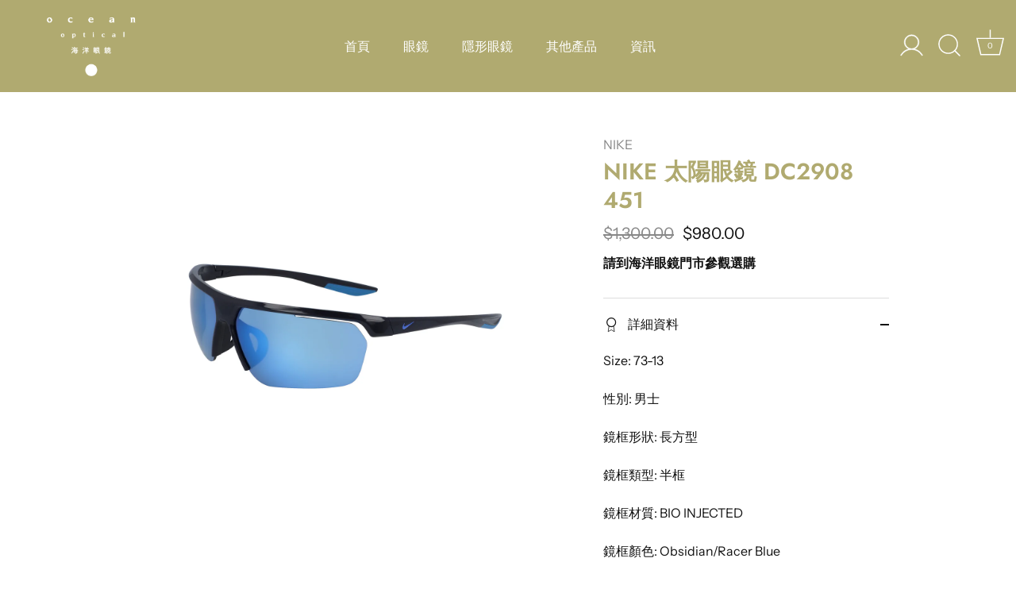

--- FILE ---
content_type: text/html; charset=utf-8
request_url: https://www.oceanoptical.com.hk/products/nike-dc2908451-73-13
body_size: 33314
content:
<!doctype html>
<html class="no-js" lang="zh-TW">
  <head>
    <!-- Showcase 5.4.2 -->

    <link rel="preload" href="//www.oceanoptical.com.hk/cdn/shop/t/6/assets/styles.css?v=176881206789225590311759333152" as="style">

    <meta charset="utf-8" />
<meta name="viewport" content="width=device-width,initial-scale=1.0" />
<meta http-equiv="X-UA-Compatible" content="IE=edge">

<link rel="preconnect" href="https://cdn.shopify.com" crossorigin>
<link rel="preconnect" href="https://fonts.shopify.com" crossorigin>
<link rel="preconnect" href="https://monorail-edge.shopifysvc.com"><link rel="preload" as="font" href="//www.oceanoptical.com.hk/cdn/fonts/instrument_sans/instrumentsans_n4.db86542ae5e1596dbdb28c279ae6c2086c4c5bfa.woff2" type="font/woff2" crossorigin><link rel="preload" as="font" href="//www.oceanoptical.com.hk/cdn/fonts/instrument_sans/instrumentsans_n7.e4ad9032e203f9a0977786c356573ced65a7419a.woff2" type="font/woff2" crossorigin><link rel="preload" as="font" href="//www.oceanoptical.com.hk/cdn/fonts/instrument_sans/instrumentsans_i4.028d3c3cd8d085648c808ceb20cd2fd1eb3560e5.woff2" type="font/woff2" crossorigin><link rel="preload" as="font" href="//www.oceanoptical.com.hk/cdn/fonts/instrument_sans/instrumentsans_i7.d6063bb5d8f9cbf96eace9e8801697c54f363c6a.woff2" type="font/woff2" crossorigin><link rel="preload" as="font" href="//www.oceanoptical.com.hk/cdn/fonts/instrument_sans/instrumentsans_n4.db86542ae5e1596dbdb28c279ae6c2086c4c5bfa.woff2" type="font/woff2" crossorigin><link rel="preload" as="font" href="//www.oceanoptical.com.hk/cdn/fonts/jost/jost_n6.ec1178db7a7515114a2d84e3dd680832b7af8b99.woff2" type="font/woff2" crossorigin><link rel="preload" as="font" href="//www.oceanoptical.com.hk/cdn/fonts/instrument_sans/instrumentsans_n7.e4ad9032e203f9a0977786c356573ced65a7419a.woff2" type="font/woff2" crossorigin><link rel="preload" href="//www.oceanoptical.com.hk/cdn/shop/t/6/assets/vendor.min.js?v=29461139837223071051673536366" as="script">
<link rel="preload" href="//www.oceanoptical.com.hk/cdn/shop/t/6/assets/theme.js?v=111495231684866070021673536366" as="script"><link rel="canonical" href="https://www.oceanoptical.com.hk/products/nike-dc2908451-73-13" /><link rel="shortcut icon" href="//www.oceanoptical.com.hk/cdn/shop/files/logo_28x28_a2dee555-3f17-4219-941c-764106ef4b4d.png?v=1673164893" type="image/png" /><meta name="description" content="立即瀏覽 DC2908 451系列以及更多 NIKE 太陽眼鏡, ✓專業視光師支援 ✓多間門市 ✓多款Contact Lens可供選購">
<link rel="preload" as="font" href="//www.oceanoptical.com.hk/cdn/fonts/instrument_sans/instrumentsans_n5.1ce463e1cc056566f977610764d93d4704464858.woff2" type="font/woff2" crossorigin><link rel="preload" as="font" href="//www.oceanoptical.com.hk/cdn/fonts/instrument_sans/instrumentsans_n6.27dc66245013a6f7f317d383a3cc9a0c347fb42d.woff2" type="font/woff2" crossorigin><meta name="theme-color" content="#b0aa70">

    <title>
      NIKE 太陽眼鏡 DC2908 451|海洋眼鏡
      
      
       &ndash; Ocean Optical
    </title>

    <meta property="og:site_name" content="Ocean Optical">
<meta property="og:url" content="https://www.oceanoptical.com.hk/products/nike-dc2908451-73-13">
<meta property="og:title" content="NIKE 太陽眼鏡 DC2908 451|海洋眼鏡">
<meta property="og:type" content="product">
<meta property="og:description" content="立即瀏覽 DC2908 451系列以及更多 NIKE 太陽眼鏡, ✓專業視光師支援 ✓多間門市 ✓多款Contact Lens可供選購"><meta property="og:image" content="http://www.oceanoptical.com.hk/cdn/shop/products/DC2908451_1200x1200.jpg?v=1676883949">
  <meta property="og:image:secure_url" content="https://www.oceanoptical.com.hk/cdn/shop/products/DC2908451_1200x1200.jpg?v=1676883949">
  <meta property="og:image:width" content="3000">
  <meta property="og:image:height" content="3000"><meta property="og:price:amount" content="980.00">
  <meta property="og:price:currency" content="HKD"><meta name="twitter:card" content="summary_large_image">
<meta name="twitter:title" content="NIKE 太陽眼鏡 DC2908 451|海洋眼鏡">
<meta name="twitter:description" content="立即瀏覽 DC2908 451系列以及更多 NIKE 太陽眼鏡, ✓專業視光師支援 ✓多間門市 ✓多款Contact Lens可供選購">


    <style data-shopify>
      :root {
        --viewport-height: 100vh;
        --viewport-height-first-section: 100vh;
        --nav-height: 0;
      }
    </style>

    <link href="//www.oceanoptical.com.hk/cdn/shop/t/6/assets/styles.css?v=176881206789225590311759333152" rel="stylesheet" type="text/css" media="all" />

    <script>window.performance && window.performance.mark && window.performance.mark('shopify.content_for_header.start');</script><meta id="shopify-digital-wallet" name="shopify-digital-wallet" content="/62179344581/digital_wallets/dialog">
<link rel="alternate" hreflang="x-default" href="https://www.oceanoptical.com.hk/products/nike-dc2908451-73-13">
<link rel="alternate" hreflang="zh-Hant" href="https://www.oceanoptical.com.hk/products/nike-dc2908451-73-13">
<link rel="alternate" hreflang="en" href="https://www.oceanoptical.com.hk/en/products/nike-dc2908451-73-13">
<link rel="alternate" hreflang="zh-Hans" href="https://www.oceanoptical.com.hk/zh-hans/products/nike-dc2908451-73-13">
<link rel="alternate" hreflang="zh-Hant-CN" href="https://oceanoptical.myshopify.com/products/nike-dc2908451-73-13">
<link rel="alternate" hreflang="zh-Hans-CN" href="https://oceanoptical.myshopify.com/zh-cn/products/nike-dc2908451-73-13">
<link rel="alternate" hreflang="en-CN" href="https://oceanoptical.myshopify.com/en/products/nike-dc2908451-73-13">
<link rel="alternate" hreflang="zh-Hant-MO" href="https://oceanoptical.myshopify.com/products/nike-dc2908451-73-13">
<link rel="alternate" hreflang="zh-Hans-MO" href="https://oceanoptical.myshopify.com/zh-cn/products/nike-dc2908451-73-13">
<link rel="alternate" hreflang="en-MO" href="https://oceanoptical.myshopify.com/en/products/nike-dc2908451-73-13">
<link rel="alternate" hreflang="zh-Hant-HK" href="https://www.oceanoptical.com.hk/products/nike-dc2908451-73-13">
<link rel="alternate" hreflang="zh-Hans-HK" href="https://www.oceanoptical.com.hk/zh-hans/products/nike-dc2908451-73-13">
<link rel="alternate" type="application/json+oembed" href="https://www.oceanoptical.com.hk/products/nike-dc2908451-73-13.oembed">
<script async="async" src="/checkouts/internal/preloads.js?locale=zh-HK"></script>
<script id="shopify-features" type="application/json">{"accessToken":"18b6d16138625b2233b5b8ed67a4320b","betas":["rich-media-storefront-analytics"],"domain":"www.oceanoptical.com.hk","predictiveSearch":false,"shopId":62179344581,"locale":"zh-tw"}</script>
<script>var Shopify = Shopify || {};
Shopify.shop = "oceanoptical.myshopify.com";
Shopify.locale = "zh-TW";
Shopify.currency = {"active":"HKD","rate":"1.0"};
Shopify.country = "HK";
Shopify.theme = {"name":"Showcase_20230112","id":131951165637,"schema_name":"Showcase","schema_version":"5.4.2","theme_store_id":677,"role":"main"};
Shopify.theme.handle = "null";
Shopify.theme.style = {"id":null,"handle":null};
Shopify.cdnHost = "www.oceanoptical.com.hk/cdn";
Shopify.routes = Shopify.routes || {};
Shopify.routes.root = "/";</script>
<script type="module">!function(o){(o.Shopify=o.Shopify||{}).modules=!0}(window);</script>
<script>!function(o){function n(){var o=[];function n(){o.push(Array.prototype.slice.apply(arguments))}return n.q=o,n}var t=o.Shopify=o.Shopify||{};t.loadFeatures=n(),t.autoloadFeatures=n()}(window);</script>
<script id="shop-js-analytics" type="application/json">{"pageType":"product"}</script>
<script defer="defer" async type="module" src="//www.oceanoptical.com.hk/cdn/shopifycloud/shop-js/modules/v2/client.init-shop-cart-sync_CaiaFhqz.zh-TW.esm.js"></script>
<script defer="defer" async type="module" src="//www.oceanoptical.com.hk/cdn/shopifycloud/shop-js/modules/v2/chunk.common_D2dUwcVR.esm.js"></script>
<script defer="defer" async type="module" src="//www.oceanoptical.com.hk/cdn/shopifycloud/shop-js/modules/v2/chunk.modal_CdafGFEy.esm.js"></script>
<script type="module">
  await import("//www.oceanoptical.com.hk/cdn/shopifycloud/shop-js/modules/v2/client.init-shop-cart-sync_CaiaFhqz.zh-TW.esm.js");
await import("//www.oceanoptical.com.hk/cdn/shopifycloud/shop-js/modules/v2/chunk.common_D2dUwcVR.esm.js");
await import("//www.oceanoptical.com.hk/cdn/shopifycloud/shop-js/modules/v2/chunk.modal_CdafGFEy.esm.js");

  window.Shopify.SignInWithShop?.initShopCartSync?.({"fedCMEnabled":true,"windoidEnabled":true});

</script>
<script>(function() {
  var isLoaded = false;
  function asyncLoad() {
    if (isLoaded) return;
    isLoaded = true;
    var urls = ["https:\/\/cdn.autoketing.org\/sdk-cdn\/sales-pop\/dist\/sales-pop-embed.js?t=1670078637636116846\u0026shop=oceanoptical.myshopify.com","https:\/\/cdn.one.store\/javascript\/dist\/1.0\/jcr-widget.js?account_id=shopify:oceanoptical.myshopify.com\u0026shop=oceanoptical.myshopify.com","https:\/\/js.smile.io\/v1\/smile-shopify.js?shop=oceanoptical.myshopify.com"];
    for (var i = 0; i < urls.length; i++) {
      var s = document.createElement('script');
      s.type = 'text/javascript';
      s.async = true;
      s.src = urls[i];
      var x = document.getElementsByTagName('script')[0];
      x.parentNode.insertBefore(s, x);
    }
  };
  if(window.attachEvent) {
    window.attachEvent('onload', asyncLoad);
  } else {
    window.addEventListener('load', asyncLoad, false);
  }
})();</script>
<script id="__st">var __st={"a":62179344581,"offset":28800,"reqid":"0f2c21de-bc9a-4fa7-bf7e-665c9795774d-1769267031","pageurl":"www.oceanoptical.com.hk\/products\/nike-dc2908451-73-13","u":"21a614c710cf","p":"product","rtyp":"product","rid":7383578607813};</script>
<script>window.ShopifyPaypalV4VisibilityTracking = true;</script>
<script id="captcha-bootstrap">!function(){'use strict';const t='contact',e='account',n='new_comment',o=[[t,t],['blogs',n],['comments',n],[t,'customer']],c=[[e,'customer_login'],[e,'guest_login'],[e,'recover_customer_password'],[e,'create_customer']],r=t=>t.map((([t,e])=>`form[action*='/${t}']:not([data-nocaptcha='true']) input[name='form_type'][value='${e}']`)).join(','),a=t=>()=>t?[...document.querySelectorAll(t)].map((t=>t.form)):[];function s(){const t=[...o],e=r(t);return a(e)}const i='password',u='form_key',d=['recaptcha-v3-token','g-recaptcha-response','h-captcha-response',i],f=()=>{try{return window.sessionStorage}catch{return}},m='__shopify_v',_=t=>t.elements[u];function p(t,e,n=!1){try{const o=window.sessionStorage,c=JSON.parse(o.getItem(e)),{data:r}=function(t){const{data:e,action:n}=t;return t[m]||n?{data:e,action:n}:{data:t,action:n}}(c);for(const[e,n]of Object.entries(r))t.elements[e]&&(t.elements[e].value=n);n&&o.removeItem(e)}catch(o){console.error('form repopulation failed',{error:o})}}const l='form_type',E='cptcha';function T(t){t.dataset[E]=!0}const w=window,h=w.document,L='Shopify',v='ce_forms',y='captcha';let A=!1;((t,e)=>{const n=(g='f06e6c50-85a8-45c8-87d0-21a2b65856fe',I='https://cdn.shopify.com/shopifycloud/storefront-forms-hcaptcha/ce_storefront_forms_captcha_hcaptcha.v1.5.2.iife.js',D={infoText:'已受到 hCaptcha 保護',privacyText:'隱私',termsText:'條款'},(t,e,n)=>{const o=w[L][v],c=o.bindForm;if(c)return c(t,g,e,D).then(n);var r;o.q.push([[t,g,e,D],n]),r=I,A||(h.body.append(Object.assign(h.createElement('script'),{id:'captcha-provider',async:!0,src:r})),A=!0)});var g,I,D;w[L]=w[L]||{},w[L][v]=w[L][v]||{},w[L][v].q=[],w[L][y]=w[L][y]||{},w[L][y].protect=function(t,e){n(t,void 0,e),T(t)},Object.freeze(w[L][y]),function(t,e,n,w,h,L){const[v,y,A,g]=function(t,e,n){const i=e?o:[],u=t?c:[],d=[...i,...u],f=r(d),m=r(i),_=r(d.filter((([t,e])=>n.includes(e))));return[a(f),a(m),a(_),s()]}(w,h,L),I=t=>{const e=t.target;return e instanceof HTMLFormElement?e:e&&e.form},D=t=>v().includes(t);t.addEventListener('submit',(t=>{const e=I(t);if(!e)return;const n=D(e)&&!e.dataset.hcaptchaBound&&!e.dataset.recaptchaBound,o=_(e),c=g().includes(e)&&(!o||!o.value);(n||c)&&t.preventDefault(),c&&!n&&(function(t){try{if(!f())return;!function(t){const e=f();if(!e)return;const n=_(t);if(!n)return;const o=n.value;o&&e.removeItem(o)}(t);const e=Array.from(Array(32),(()=>Math.random().toString(36)[2])).join('');!function(t,e){_(t)||t.append(Object.assign(document.createElement('input'),{type:'hidden',name:u})),t.elements[u].value=e}(t,e),function(t,e){const n=f();if(!n)return;const o=[...t.querySelectorAll(`input[type='${i}']`)].map((({name:t})=>t)),c=[...d,...o],r={};for(const[a,s]of new FormData(t).entries())c.includes(a)||(r[a]=s);n.setItem(e,JSON.stringify({[m]:1,action:t.action,data:r}))}(t,e)}catch(e){console.error('failed to persist form',e)}}(e),e.submit())}));const S=(t,e)=>{t&&!t.dataset[E]&&(n(t,e.some((e=>e===t))),T(t))};for(const o of['focusin','change'])t.addEventListener(o,(t=>{const e=I(t);D(e)&&S(e,y())}));const B=e.get('form_key'),M=e.get(l),P=B&&M;t.addEventListener('DOMContentLoaded',(()=>{const t=y();if(P)for(const e of t)e.elements[l].value===M&&p(e,B);[...new Set([...A(),...v().filter((t=>'true'===t.dataset.shopifyCaptcha))])].forEach((e=>S(e,t)))}))}(h,new URLSearchParams(w.location.search),n,t,e,['guest_login'])})(!0,!0)}();</script>
<script integrity="sha256-4kQ18oKyAcykRKYeNunJcIwy7WH5gtpwJnB7kiuLZ1E=" data-source-attribution="shopify.loadfeatures" defer="defer" src="//www.oceanoptical.com.hk/cdn/shopifycloud/storefront/assets/storefront/load_feature-a0a9edcb.js" crossorigin="anonymous"></script>
<script data-source-attribution="shopify.dynamic_checkout.dynamic.init">var Shopify=Shopify||{};Shopify.PaymentButton=Shopify.PaymentButton||{isStorefrontPortableWallets:!0,init:function(){window.Shopify.PaymentButton.init=function(){};var t=document.createElement("script");t.src="https://www.oceanoptical.com.hk/cdn/shopifycloud/portable-wallets/latest/portable-wallets.zh-tw.js",t.type="module",document.head.appendChild(t)}};
</script>
<script data-source-attribution="shopify.dynamic_checkout.buyer_consent">
  function portableWalletsHideBuyerConsent(e){var t=document.getElementById("shopify-buyer-consent"),n=document.getElementById("shopify-subscription-policy-button");t&&n&&(t.classList.add("hidden"),t.setAttribute("aria-hidden","true"),n.removeEventListener("click",e))}function portableWalletsShowBuyerConsent(e){var t=document.getElementById("shopify-buyer-consent"),n=document.getElementById("shopify-subscription-policy-button");t&&n&&(t.classList.remove("hidden"),t.removeAttribute("aria-hidden"),n.addEventListener("click",e))}window.Shopify?.PaymentButton&&(window.Shopify.PaymentButton.hideBuyerConsent=portableWalletsHideBuyerConsent,window.Shopify.PaymentButton.showBuyerConsent=portableWalletsShowBuyerConsent);
</script>
<script data-source-attribution="shopify.dynamic_checkout.cart.bootstrap">document.addEventListener("DOMContentLoaded",(function(){function t(){return document.querySelector("shopify-accelerated-checkout-cart, shopify-accelerated-checkout")}if(t())Shopify.PaymentButton.init();else{new MutationObserver((function(e,n){t()&&(Shopify.PaymentButton.init(),n.disconnect())})).observe(document.body,{childList:!0,subtree:!0})}}));
</script>

<script>window.performance && window.performance.mark && window.performance.mark('shopify.content_for_header.end');</script>
    <script type="text/javascript">
  var Tipo = Tipo || {};
  Tipo.Booking = Tipo.Booking || {};
  Tipo.Booking.appUrl = 'https://booking.tipo.io';
  Tipo.Booking.shop = {
    id: 36842,
    url : 'oceanoptical.myshopify.com',
    domain : 'www.oceanoptical.com.hk',
    locale: 'en',
    plan : {"id":8,"version":"2","plan":"BASIC","feature":"{\"employee\":10,\"product\":10,\"location\":10,\"extraFieldSet\":true,\"hideBrand\":true,\"trialDay\":7,\"trialDayOld\":7,\"priceOld\":\"\",\"googleCalendar\":true,\"zoom\":true,\"googleSheet\":true,\"activeCampaign\":true,\"mailchimp\":true,\"klaviyo\":true,\"getResponse\":true,\"hubspot\":true,\"omnisend\":true,\"sendInBlue\":true}","price":"8.90","type":"month","status":1,"created_at":null,"updated_at":"2023-05-08 01:56:42"}
  };
  Tipo.Booking.locale = "zh-TW";
  Tipo.Booking.countryCode = ['hk'];
  
    Tipo.Booking.product = {"id":7383578607813,"title":"NIKE 太陽眼鏡 DC2908 451","handle":"nike-dc2908451-73-13","description":"Size: 73-13\u003cbr\u003e\u003cbr\u003e性別: 男士\u003cbr\u003e\u003cbr\u003e鏡框形狀: 長方型\u003cbr\u003e\u003cbr\u003e鏡框類型: 半框\u003cbr\u003e\u003cbr\u003e鏡框材質: BIO INJECTED\u003cbr\u003e\u003cbr\u003e鏡框顏色: Obsidian\/Racer Blue\u003cbr\u003e\u003cbr\u003e鏡片材質: \u003cbr\u003e\u003cbr\u003e鏡片顏色: Blue Mirr\u003cbr\u003e\u003cbr\u003e鏡臂長度：125mm\u003cbr\u003e\u003cbr\u003e鼻樑架長度：13mm\u003cbr\u003e\u003cbr\u003e鏡片高度：43.2mm\u003cbr\u003e\u003cbr\u003e鏡片寬度：73mm\u003cbr\u003e\u003cbr\u003eNIKE 太陽眼鏡只出售平光款式，所有貨品均需訂貨，訂貨期需7~14個工作天。\u003cbr\u003e\u003cbr\u003e如欲購買其他尺寸或款式,可提供欲購之款式編號或尺寸向我們查詢。","published_at":"2023-02-20T17:06:38+08:00","created_at":"2023-02-20T17:05:31+08:00","vendor":"NIKE","type":"","tags":["NIKE","polar","全框","漸變","男士","眼鏡","藍","長方形"],"price":98000,"price_min":98000,"price_max":98000,"available":true,"price_varies":false,"compare_at_price":130000,"compare_at_price_min":130000,"compare_at_price_max":130000,"compare_at_price_varies":false,"variants":[{"id":42063942320325,"title":"DC2908 451 73-13","option1":"DC2908 451 73-13","option2":null,"option3":null,"sku":null,"requires_shipping":true,"taxable":false,"featured_image":null,"available":true,"name":"NIKE 太陽眼鏡 DC2908 451 - DC2908 451 73-13","public_title":"DC2908 451 73-13","options":["DC2908 451 73-13"],"price":98000,"weight":0,"compare_at_price":130000,"inventory_management":null,"barcode":null,"requires_selling_plan":false,"selling_plan_allocations":[]}],"images":["\/\/www.oceanoptical.com.hk\/cdn\/shop\/products\/DC2908451.jpg?v=1676883949"],"featured_image":"\/\/www.oceanoptical.com.hk\/cdn\/shop\/products\/DC2908451.jpg?v=1676883949","options":["太陽眼鏡編號"],"media":[{"alt":null,"id":24954489012421,"position":1,"preview_image":{"aspect_ratio":1.0,"height":3000,"width":3000,"src":"\/\/www.oceanoptical.com.hk\/cdn\/shop\/products\/DC2908451.jpg?v=1676883949"},"aspect_ratio":1.0,"height":3000,"media_type":"image","src":"\/\/www.oceanoptical.com.hk\/cdn\/shop\/products\/DC2908451.jpg?v=1676883949","width":3000}],"requires_selling_plan":false,"selling_plan_groups":[],"content":"Size: 73-13\u003cbr\u003e\u003cbr\u003e性別: 男士\u003cbr\u003e\u003cbr\u003e鏡框形狀: 長方型\u003cbr\u003e\u003cbr\u003e鏡框類型: 半框\u003cbr\u003e\u003cbr\u003e鏡框材質: BIO INJECTED\u003cbr\u003e\u003cbr\u003e鏡框顏色: Obsidian\/Racer Blue\u003cbr\u003e\u003cbr\u003e鏡片材質: \u003cbr\u003e\u003cbr\u003e鏡片顏色: Blue Mirr\u003cbr\u003e\u003cbr\u003e鏡臂長度：125mm\u003cbr\u003e\u003cbr\u003e鼻樑架長度：13mm\u003cbr\u003e\u003cbr\u003e鏡片高度：43.2mm\u003cbr\u003e\u003cbr\u003e鏡片寬度：73mm\u003cbr\u003e\u003cbr\u003eNIKE 太陽眼鏡只出售平光款式，所有貨品均需訂貨，訂貨期需7~14個工作天。\u003cbr\u003e\u003cbr\u003e如欲購買其他尺寸或款式,可提供欲購之款式編號或尺寸向我們查詢。"};
    Tipo.Booking.product.options = [{"name":"太陽眼鏡編號","position":1,"values":["DC2908 451 73-13"]}];
    
      Tipo.Booking.product.variants[0].inventory_management = '';
      Tipo.Booking.product.variants[0].inventory_quantity = 0;
      Tipo.Booking.product.variants[0].inventory_policy = 'deny';
    
  

  

    Tipo.Booking.settings = {"general":{"hide_add_to_cart":"2","hide_buy_now":"2","redirect_url":null,"allow_bring_more":false,"confirm_to":"checkout","time_format":"24h","multipleEmployees":"1","hide_employee_on_front_store":true,"multipleLocations":"0","show_location_on_front_store":false,"formatDate":"YYYY-MM-DD","formatDateServe":"Y-m-d","formatDateTime":"YYYY-MM-DD HH:mm","formatTime":"HH:mm","weekStart":0,"delay_nextStep":"1500","onlineBooking":{"enable":false,"hideCustomize":false,"position":"bottom-right","size":"15","type":"default","shape":"cricle","description":"15","title":"15"}},"booking":{"text_price_color":"#ff0000","timeBlock":"fixed","stepping":"60","font":"Arial","primary_color":"#b0aa70","cancel_button":"#ffffff","text_color":"#000000","calender_background_color":"#b0aa70","calender_text_color":"#ffffff","day_off_color":"#4a4a4a","time_slot_color":"#8b572a","time_slot_color_hover":"#9b9b9b","selected_time_slot_color":"#FFD153","background_color_calendar":"#2b3360","background_image":"https:\/\/cdn.shopify.com\/s\/files\/1\/0621\/7934\/4581\/files\/63cba3ec8c5b3_1674290156_dd236275-10ca-4240-9f1a-9eff72f28468.png?v=1699176019","selected_day_color":"#9b9b9b","time_slot_color_selected":"#a3a3a3","background_color_box_message_time_slot_no_available":"#e9e9e9","text_color_text_box_message_time_slot_no_available":"#424242","time_slot_no_available_color":"#b0aa70","sortProduct":{"type":1,"sortProductAuto":"asc","sortProductManually":["7240779792581"]},"statusDefault":"2","bookingOnline":{"button":{"color":"#fff","background":"#4dccc6","size":"15"},"title":{"color":"#096552","size":"30"},"description":{"color":"#808080","size":"15"}}},"translation":{"languageDatepicker":"en-US","customDatePickerDays":"Sunday, Monday, Tuesday, Wednesday, Thursday, Friday, Saturday","customDatePickerDaysShort":"Sun, Mon, Tue, Wed, Thu, Fri, Sat","customDatePickerDaysMin":"Su, Mo, Tu, We, Th, Fr, Sa","customDatePickerMonths":"January, February, March, April, May, June, July, August, September, October, November, December","customDatePickerMonthsShort":"Jan, Feb, Mar, Apr, May, Jun, Jul, Aug, Sep, Oct, Nov, Dec","widget":{"default":{"please_select":"\u8acb\u9078\u64c7\u670d\u52d9","training":"Training","trainer":"Trainer","bringing_anyone":"\u5e36\u8ab0\u4e00\u8d77\u53bb\uff1f","num_of_additional":"\u984d\u5916\u4eba\u6578","date_and_time":"\u9078\u64c7\u65e5\u671f\u548c\u6642\u9593","continue":"\u7e7c\u7e8c","total_price":"\u7e3d\u984d","confirm":"\u78ba\u8a8d","cancel":"Cancel","thank_you":"Thank you! Your booking is completed","date":"\u65e5\u671f","time":"\u6642\u9593","datetime":"\u65e5\u671f","duration":"\u70ba\u671f","location":"\u5730\u9ede","first_name":"First name","last_name":"Last name","phone":"Phone","email":"Email","address":"Address","address_2":"Address 2","status":"\u72c0\u614b","country":"Country","full_name":"Fullname","product":"\u670d\u52d9","product_placeholder":"\u8acb\u9078\u64c7\u670d\u52d9","variant":"Variant","variant_placeholder":"Select your variant","location_placeholder":"\u9078\u64c7\u4e00\u500b\u5730\u9ede","employee":"\u54e1\u5de5","employee_placeholder":"\u9078\u64c7\u54e1\u5de5","quantity":"\u6578\u91cf","back":"\u8fd4\u56de","payment":"\u652f\u4ed8","you_can_only_bring":"\u4f60\u53ea\u80fd\u5e36{number}\u500b\u4eba","not_available":"\u6240\u9078\u670d\u52d9\u7576\u524d\u4e0d\u53ef\u7528\u3002","no_employee":"\u6c92\u6709\u54e1\u5de5","no_location":"\u6c92\u6709\u5730\u9ede","is_required":"\u9019\u662f\u5fc5\u586b\u6b04\u3002","valid_phone_number":"\u8acb\u8f38\u5165\u4e00\u500b\u6709\u6548\u7684\u96fb\u8a71\u865f\u78bc\u3002","valid_email":"\u8acb\u8f38\u5165\u6709\u6548\u96fb\u5b50\u90f5\u4ef6\u3002","time_slot_no_available":"\u6b64\u6642\u9593\u4e0d\u518d\u53ef\u7528","price":"\u50f9\u683c","export_file_isc":"\u5c0e\u51fa\u5230\u6587\u4ef6 isc","confirm_free_booking_successfully":"\u611f\u8b1d\u60a8\u7684\u9810\u8a02\u3002\u6211\u5011\u6703\u76e1\u5feb\u7d66\u60a8\u56de\u8986\u3002","confirm_free_booking_unsuccessfully":"\u54ce\u5440\uff0c\u770b\u8d77\u4f86\u767c\u751f\u932f\u8aa4\u4e86\u3002","duration_unit":"\u5206\u9418","online_booking_text":"\u7db2\u4e0a\u9810\u8a02","online_booking_title":"\u7db2\u4e0a\u9810\u8a02","online_booking_description":"\u9078\u64c7\u4e26\u9810\u8a02\u60a8\u6700\u559c\u6b61\u7684\u670d\u52d9\u3002\u6211\u5011\u6703\u76e1\u5feb\u5b89\u6392\u8207\u60a8\u7684\u9810\u8a02\u3002"},"en":{"please_select":"Please select service","online_booking_text":"Online booking","online_booking_title":"Online booking","online_booking_description":"Select & booking your favorite service. We will arrange an appointment with you as soon as possible.","training":"Training","trainer":"Trainer","bringing_anyone":"Bringing anyone with you?","num_of_additional":"Number of Additional People","date_and_time":"Pick date & time","continue":"Continue","total_price":"Total Price","confirm":"Confirm","cancel":"Cancel","thank_you":"Thank you! Your booking is completed","date":"Date","time":"Time","datetime":"Date Time","duration":"Duration","location":"Location","first_name":"First name","last_name":"Last name","phone":"Phone","email":"Email","address":"Address","address_2":"Address 2","status":"Status","country":"Country","full_name":"Fullname","product":"Service","product_placeholder":"Select your service","variant":"Variant","variant_placeholder":"Select your variant","location_placeholder":"Select a location","employee":"Employee","employee_placeholder":"Select an employee","quantity":"Quantity","back":"Back","bookingHistory":"Booking History","payment":"Payment","you_can_only_bring":"You can only bring {number} people","not_available":"Selected service is currently not available.","no_employee":"No employee","no_location":"No location","is_required":"This field is required.","valid_phone_number":"Please enter a valid phone number.","valid_email":"Please enter a valid email.","time_slot_no_available":"This slot is no longer available","price":"Price","export_file_isc":"Export to file isc","confirm_free_booking_successfully":"Thank for your booking. We will get back to you shortly.","confirm_free_booking_unsuccessfully":"Whoops, looks like something went wrong.","duration_unit":"minutes"}},"price":"Price","not_available":"Selected training is currently not available."},"free_form":{"first_name":{"enable":true,"label":"First name","required":true},"last_name":{"enable":true,"label":"Last name","required":true},"phone_number":{"enable":false,"label":"Phone number","required":true},"email":{"label":"Email","required":true,"enable":true}},"languageDatepicker":{"days":["Sunday","Monday","Tuesday","Wednesday","Thursday","Friday","Saturday"],"daysShort":["Sun","Mon","Tue","Wed","Thu","Fri","Sat"],"daysMin":["Su","Mo","Tu","We","Th","Fr","Sa"],"months":["January","February","March","April","May","June","July","August","September","October","November","December"],"monthsShort":["Jan","Feb","Mar","Apr","May","Jun","Jul","Aug","Sep","Oct","Nov","Dec"]}}
  Tipo.Booking.page = {
    type : 'product'
  };
  Tipo.Booking.money_format = '${{amount}}';
  Tipo.Booking.timezone = {
    shop : 'Asia/Hong_Kong',
    server : 'UTC'
  }
  Tipo.Booking.configs = {
    locations : [{"id":42596,"name":"Default location","employee_ids":[46677]}],
    employees : [{"id":46677,"first_name":"\u8996\u5149\u5e2b","last_name":"Optometrist","avatar":"noimg.png","location_ids":[42596]}]
  };
  Tipo.Booking.configs.products = [
        ...[{"id":"7240779792581","title":"\u9a57\u914d\u670d\u52d9 Eye Examination","handle":"appointment","capacity":{"rule":{"41801251061957":1,"41801251094725":1,"42490631094469":1,"41992553595077":1,"41992553627845":1},"type":"variant"},"extra_filed_set_id":null,"note":"<p>\u5168\u9762\u5c48\u5149\u6aa2\u67e5<\/p><p><br><\/p><p> \u5168\u9762\u5c48\u5149\u6aa2\u67e5\u670d\u52d9\u901a\u904e\u7d9c\u5408\u5c48\u5149\u6aa2\u67e5\uff0c\u5305\u62ec\u8fd1\u8996\uff0c\u9060\u8996\uff0c\u6563\u5149\uff0c\u5b64\u5ea6\u7b49\u7684\u6e2c\u91cf\uff0c\uff08\u773c\u5167\u58d3\uff08IOP\uff09\u6e2c\u91cf\u548c\u773c\u5e95\u6aa2\u67e5\u9664\u5916\uff09\u4e26\u8a55\u4f30\u7576\u524d\u5149\u5b78\u77ef\u6b63\u7684\u60c5\u6cc1\u3002\u9069\u7528\u65bc\u9a57\u914d\u773c\u93e1\u53ca\u96b1\u5f62\u773c\u93e1\u3002\u904e\u7a0b\u9700\u664230\u5206\u9418\u3002 <\/p><p> \u4e0a\u8ff0\u670d\u52d9\u5fc5\u9700\u9810\u7d04\u3002\u6240\u6709\u670d\u52d9\u5747\u7531\u653f\u5e9c\u8a3b\u518a\u7684\u9a57\u5149\u5e2b\u57f7\u884c\u3002<\/p><p><br><\/p><p> \u5206\u5e97\u5730\u5740<\/p><p><br><\/p><p><strong>\u9999\u6e2f\u4e2d\u74b0\u5e97<\/strong><\/p><p>\u9999\u6e2f\u4e2d\u74b0\u5fb7\u8f14\u9053\u4e2d\u74b010\u865f\u6771\u4e9e\u9280\u884c\u5927\u5ec8\u5927\u58024A\u865f\u8216<\/p><p><br><\/p><p><strong>\u4e5d\u9f8d\u5c16\u6c99\u5480-\u6d77\u6d0b\u4e2d\u5fc3\u5206\u5e97<\/strong><\/p><p>\u4e5d\u9f8d\u5c16\u6c99\u5480\u6d77\u6e2f\u57ce\u6d77\u6d0b\u4e2d\u5fc3\u4e09\u6a13348\u865f\u8216<\/p><p><br><\/p><p><strong>\u4e5d\u9f8d\u5c16\u6c99\u5480-\u65b0\u6e2f\u4e2d\u5fc3\u5206\u5e97<\/strong><\/p><p>\u4e5d\u9f8d\u5c16\u6c99\u5480\u5ee3\u6771\u905330\u865f\u65b0\u6e2f\u4e2d\u5fc3\u5730\u4e0bG16\u865f\u92ea<\/p><p><br><\/p><p><strong>\u65b0\u754c\u4e0a\u6c34\u5ee3\u5834\u5e97<\/strong><\/p><p>\u65b0\u754c\u4e0a\u6c34\u9f8d\u741b\u8def39\u865f\u4e0a\u6c34\u5ee3\u58348\u6a13803\u5ba4<\/p><p><br><\/p><p><strong>\u65b0\u754c\u5c6f\u9580\u6642\u4ee3\u5ee3\u5834\u5e97<\/strong><\/p><p>\u65b0\u754c\u5c6f\u9580\u5c6f\u5408\u88572\u865f\u5c6f\u9580\u6642\u4ee3\u5ee3\u5834\u5357\u7ffc\u4e09\u6a132\u865f\u8216<\/p><p><br><\/p><p> Eye Examination<\/p><p><br><\/p><p> Eye Examination would be conduct with a Comprehensive Refraction check (except Intra-ocular pressure (IOP) measurement and Fundus examination), include measurement of Myopia, Hyperopia, Astigmatism, Base Curve,etc. and evaluate performance of current optical correction. Our optometrist would recommend the powers for wearing glasses and contact lenses which requires 30 minutes. Please make an appointment for the above services. All services are performed by government-registered optometrist.<\/p><p><br><\/p><p> Branch<\/p><p> <strong>Central Branch<\/strong><\/p><p> Shop 4A, Lobby Floor, Bank of East Asia Building, 10 Des Voeux Road Central, Central<\/p><p><br><\/p><p> <strong>TST Ocean Center Branch<\/strong><\/p><p> Shop 348, Level 3, Ocean Center, Harbor City, Tsim Sha Tsui<\/p><p><br><\/p><p> <strong>TST SILVERCORD Branch<\/strong><\/p><p> G16, G\/F, SILVERCORD, 30 CANTON ROAD, TSIM SHA TSUI<\/p><p><br><\/p><p> <strong>Shangshui Branch<\/strong><\/p><p> Suite 803, 8\/F, Landmark North, 39 Lung Sum Avenue, Sheung Shui<\/p><p><br><\/p><p><strong> Tuen Mun Branch<\/strong><\/p><p><span style=\"background-color: rgb(238, 238, 238); color: rgb(85, 85, 85);\"> <\/span>Shop 2, 3\/F, Trend Plaza South Wing, 2 Tuen Hop Street, Tuen Mun<\/p><p><br><\/p>","is_free":0,"available_time_basis":"employees","payment":[{"id":41801251061957,"type":"0"},{"id":41801251094725,"type":"0"},{"id":42490631094469,"type":"0"},{"id":41992553595077,"type":"0"},{"id":41992553627845,"type":"0"}],"duration":{"type":"variant","rule":[{"duration":30,"value":"41801251061957"},{"duration":30,"value":"41801251094725"},{"duration":60,"value":"42490631094469"},{"duration":30,"value":"41992553595077"},{"duration":30,"value":"41992553627845"}]},"location_ids":[42596],"employee_ids":[46677]}],
      ]
  Tipo.Booking.trans = Tipo.Booking.settings.translation.widget[Tipo.Booking.locale] || Tipo.Booking.settings.translation.widget.default
</script>
<textarea style="display:none !important" class="tipo-money-format">${{amount}}</textarea>
<style>
  .tpb-booking-form *{
    font-family: Arial;
  }
  .tpb-booking-form .copyright{
    display: none;
  }
  .tpb-booking-form .tpb-box .tpb-form-control .tpb-text-price{
    color: #ff0000;
  }
  .tpb-booking-form .tpb-box .tpb-form-control label,
  .tpb-booking-form .tpb-box .tpb-form-control #tpb-message-bring_qty,
  .tpb-booking-form .tpb-box .tpb-form-control .ss-single-selected,
  .tpb-booking-form .tpb-box .tpb-form-control #tpb-productTitle-input,
  .tpb-booking-form .tpb-box .extra-fields .element,
  .tpb-booking-form .tpb-box .extra-fields .element label,
  .tpb-booking-form .tpb-box .extra-fields .element input,
  .tpb-booking-form .tpb-box .extra-fields .element textarea,
  .tpb-booking-form .tpb-box .extra-fields .element select,
  .tpb-booking-form .tpb-box .label,
  .tpb-booking-form .tpb-box .booking-info{
    color: #000000;
  }
  .tpb-booking-form .tpb-box .content .step1 {
    background-image: url('https://booking.tipo.io');
  }
  .tpb-booking-form .tpb-box .content .step1 .inner-step h5{
    color: #000000;
  }
  .tpb-message_not-available,
  .tpb-message_not-available .dismiss svg {
    color: #000000;
  }
  .tpb-box .action .continue-button,
  .tpb-box .action .confirm-button,
  .tpb-box .action .confirm-button.loading .spinner{
    background-color: #b0aa70;
  }
  .tpb-box .action .back-button{
    color: #000000;
  }
  .tpb-form-control.price p {
    color: #000000;
  }

  /* Next Step */
  .tpb-box .content .step2{
    background: #b0aa70;
  }
  .tpb-box .content .confirm .product-info .title,
  .tpb-box .content .confirm .booking-info,
  .tpb-box .content .confirm .booking-info label
  .tpb-box .content .confirm .extra-fields .element *,
  .tpb-box .content .confirm .extra-fields .element .ss-single-selected,
  .tpb-box .content .confirm .extra-fields .tpb-radio-group,
  .tpb-box .content .confirm .extra-fields .tpb-radio-group [type="radio"]:not(:checked) + label,
  .tpb-box .content .confirm .subtotal > .g-row ,
  .success_message_when_free_booking,
  .tpb-wrapper-btnExport,
  .tpb-wrapper-btnExport .tpb-btnExport .tpb-btnExport-title .tpb-btnExport-title_text,
  .infoBooking,
  .infoBooking label,
  .confirmBookingFree_action,
  .confirmBookingFree_action a div span,
  {
    color: #000000;
  }
  .tpb-box .content .confirm .extra-fields .tpb-checkbox .ctx:hover span:first-child
  .tpb-box .content .confirm .extra-fields .tpb-checkbox .inp-box:checked + .ctx span:first-child
  {
    border-color: #000000;
  }
  .tpb-box .content .confirm .extra-fields .tpb-radio-group [type="radio"]:checked + label:after,
  .tpb-box .content .confirm .extra-fields .tpb-checkbox .inp-box:checked + .ctx span:first-child{
    background: #000000;
  }
  .tpb-box .content .confirm .subtotal > .g-row .value{
    color: #b0aa70;
  }
  .tpb-datepicker .datepicker-panel > ul > li {
    color: #ffffff;
  }
  .tpb-datepicker .datepicker-panel > ul > li:hover{
    background: #9b9b9b;
  }
  .tpb-datepicker .datepicker-panel > ul > li.disabled{
    color: #4a4a4a;
  }
  .tpb-datepicker .datepicker-panel > ul > li.picked{
    background: #9b9b9b;
  }
  .tpb-timepicker .radiobtn{
    color: #ffffff;
  }
  .tpb-timepicker .radiobtn .tooltip{
    background-color: #e9e9e9;
    color: #424242;
  }
  .tpb-timepicker .radiobtn label{
    background: #8b572a;
    color: #ffffff;
  }
  .tpb-timepicker .radiobtn label:hover {
    background: #9b9b9b;
  }
  .tpb-timepicker .radiobtn label.disabled {
    background: #b0aa70;
  }
  .tpb-timepicker .radiobtn input[type="radio"]:checked + label,
  .tpb-timepicker .radiobtn input[type="checkbox"]:checked + label {
    background: #a3a3a3;
  }

  /* History */
  #tpb-history-booking * {
    font-family: Arial;
  }
  #tpb-history-booking .tpb-table tr th{
    color: #000000;
  }
  #tpb-history-booking .copyright {
    display: none;
  }
</style>
<script src='//www.oceanoptical.com.hk/cdn/shop/t/6/assets/tipo.booking.index.min.js?v=46083190274088529901675927182' defer ></script>
    <script>
  document.addEventListener('tipo.booking.next.step', e => {
      const form = e.detail.form;
      const step = e.detail.step;
      if(step == 2){
         $(window).scrollTop(form.offsetTop + 90);
      }
  })
</script>
<style>
    .tpb-form-control.product .pretty-select.id-undefined,
    .tpb-form-control.variant .pretty-select > .text,
    .tpb-form-control.variant .pretty-select > svg,
    .tpb-form-control.employee .pretty-select > .text,
    .tpb-form-control.employee .pretty-select > svg,
    .tpb-form-control.location .pretty-select > .text,
    .tpb-form-control.location .pretty-select > svg{
       display: none !important;
    }
    .tpb-form-control.variant .pretty-select,
    .tpb-form-control.employee .pretty-select,
    .tpb-form-control.location .pretty-select{
       display: block !important;
       border: none !important;
       padding: 0 !important;
       border-radius: 5px;
    }
</style>

    <script src="//www.oceanoptical.com.hk/cdn/shop/t/6/assets/servicify-asset.js?v=9391740801321792721673536366" type="text/javascript"></script>

    <script>
      document.documentElement.className = document.documentElement.className.replace('no-js', 'js');
      window.theme = window.theme || {};
      
        theme.money_format_with_code_preference = "${{amount}}";
      
      theme.money_format = "${{amount}}";
      theme.money_container = '.theme-money';
      theme.strings = {
        previous: "Previous",
        next: "Next",
        close: "Close",
        addressError: "Error looking up that address",
        addressNoResults: "No results for that address",
        addressQueryLimit: "You have exceeded the Google API usage limit. Consider upgrading to a \u003ca href=\"https:\/\/developers.google.com\/maps\/premium\/usage-limits\"\u003ePremium Plan\u003c\/a\u003e.",
        authError: "There was a problem authenticating your Google Maps API Key.",
        back: "返回",
        cartConfirmation: "You must agree to the terms and conditions before continuing.",
        loadMore: "Load more",
        infiniteScrollNoMore: "沒有更多結果",
        priceNonExistent: "Unavailable",
        buttonDefault: "加入購物車",
        buttonPreorder: "Pre-Order",
        buttonNoStock: "缺貨",
        buttonNoVariant: "Unavailable",
        variantNoStock: "售罄",
        unitPriceSeparator: "\/",
        colorBoxPrevious: "Previous",
        colorBoxNext: "Next",
        colorBoxClose: "Close",
        navigateHome: "首頁",
        productAddingToCart: "加入中",
        productAddedToCart: "己加入購物車",
        popupWasAdded: "己經在購物車",
        popupCheckout: "結帳",
        popupContinueShopping: "繼續購物",
        onlyXLeft: "[[ quantity ]] in stock",
        priceSoldOut: "售罄",
        inventoryLowStock: "Low stock",
        inventoryInStock: "In Stock",
        loading: "載入中...",
        viewCart: "瀏覽購物車",
        page: "Page {{ page }}",
        imageSlider: "Image Slider",
        clearAll: "清除所有"
      };
      theme.routes = {
        root_url: '/',
        cart_url: '/cart',
        cart_add_url: '/cart/add',
        checkout: '/checkout'
      };
      theme.settings = {
        animationEnabledDesktop: true,
        animationEnabledMobile: true
      };

      theme.checkViewportFillers = function(){
        var toggleState = false;
        var elPageContent = document.getElementById('page-content');
        if(elPageContent) {
          var elOverlapSection = elPageContent.querySelector('.header-overlap-section');
          if (elOverlapSection) {
            var padding = parseInt(getComputedStyle(elPageContent).getPropertyValue('padding-top'));
            toggleState = ((Math.round(elOverlapSection.offsetTop) - padding) === 0);
          }
        }
        if(toggleState) {
          document.getElementsByTagName('body')[0].classList.add('header-section-overlap');
        } else {
          document.getElementsByTagName('body')[0].classList.remove('header-section-overlap');
        }
      };

      theme.assessAltLogo = function(){
        var elsOverlappers = document.querySelectorAll('.needs-alt-logo');
        var useAltLogo = false;
        if(elsOverlappers.length) {
          var elSiteControl = document.querySelector('#site-control');
          var elSiteControlInner = document.querySelector('#site-control .site-control__inner');
          var headerMid = elSiteControlInner.offsetTop + elSiteControl.offsetTop + elSiteControlInner.offsetHeight / 2;
          Array.prototype.forEach.call(elsOverlappers, function(el, i){
            var thisTop = el.getBoundingClientRect().top;
            var thisBottom = thisTop + el.offsetHeight;
            if(headerMid > thisTop && headerMid < thisBottom) {
              useAltLogo = true;
              return false;
            }
          });
        }
        if(useAltLogo) {
          document.getElementsByTagName('body')[0].classList.add('use-alt-logo');
        } else {
          document.getElementsByTagName('body')[0].classList.remove('use-alt-logo');
        }
      };
    </script>

    

    <script>
    var appEnvironment = 'storelocator-prod';
    var shopHash = 'd083b10bf5f26584f5aa0c3b57d90683';
</script>

<script>
    
    
    SCASLShopifyProduct = {id:7383578607813,handle:'nike-dc2908451-73-13',title:"NIKE 太陽眼鏡 DC2908 451",variants: [{"id":42063942320325,"title":"DC2908 451 73-13","option1":"DC2908 451 73-13","option2":null,"option3":null,"sku":null,"requires_shipping":true,"taxable":false,"featured_image":null,"available":true,"name":"NIKE 太陽眼鏡 DC2908 451 - DC2908 451 73-13","public_title":"DC2908 451 73-13","options":["DC2908 451 73-13"],"price":98000,"weight":0,"compare_at_price":130000,"inventory_management":null,"barcode":null,"requires_selling_plan":false,"selling_plan_allocations":[]}],tags: ["NIKE","polar","全框","漸變","男士","眼鏡","藍","長方形"],collections: [{"id":292509974725,"handle":"niki","title":"NIKE","updated_at":"2024-03-20T14:20:08+08:00","body_html":"","published_at":"2023-02-20T16:47:00+08:00","sort_order":"best-selling","template_suffix":"","disjunctive":false,"rules":[{"column":"tag","relation":"equals","condition":"NIKE"}],"published_scope":"web"},{"id":291516186821,"handle":"全框","title":"全框","updated_at":"2024-05-23T15:37:26+08:00","body_html":"","published_at":"2022-12-08T00:54:37+08:00","sort_order":"best-selling","template_suffix":"","disjunctive":false,"rules":[{"column":"tag","relation":"equals","condition":"全框"}],"published_scope":"web"},{"id":289287209157,"handle":"太陽眼鏡","title":"太陽眼鏡","updated_at":"2024-05-23T15:37:26+08:00","body_html":"","published_at":"2022-08-21T22:48:48+08:00","sort_order":"best-selling","template_suffix":"","disjunctive":false,"rules":[{"column":"tag","relation":"equals","condition":"polar"}],"published_scope":"web"},{"id":291515728069,"handle":"眼鏡-男士","title":"男士","updated_at":"2024-05-23T15:37:26+08:00","body_html":"","published_at":"2022-12-08T00:46:50+08:00","sort_order":"best-selling","template_suffix":"","disjunctive":true,"rules":[{"column":"tag","relation":"equals","condition":"男士"}],"published_scope":"web"},{"id":291516809413,"handle":"眼鏡","title":"眼鏡","updated_at":"2024-05-23T15:37:26+08:00","body_html":"","published_at":"2022-12-08T01:25:12+08:00","sort_order":"best-selling","template_suffix":"","disjunctive":true,"rules":[{"column":"tag","relation":"equals","condition":"眼鏡"}],"published_scope":"web"},{"id":291516612805,"handle":"漸變","title":"鏡片顏色-漸變","updated_at":"2024-05-23T15:33:40+08:00","body_html":"","published_at":"2022-12-08T01:04:32+08:00","sort_order":"best-selling","template_suffix":"","disjunctive":false,"rules":[{"column":"tag","relation":"equals","condition":"漸變"}],"published_scope":"web"},{"id":291516448965,"handle":"藍色","title":"鏡片顏色-藍色","updated_at":"2024-05-23T15:29:19+08:00","body_html":"","published_at":"2022-12-08T01:02:18+08:00","sort_order":"best-selling","template_suffix":"","disjunctive":false,"rules":[{"column":"tag","relation":"equals","condition":"藍"}],"published_scope":"web"},{"id":291516088517,"handle":"長方形","title":"長方形","updated_at":"2024-05-23T15:35:42+08:00","body_html":"","published_at":"2022-12-08T00:52:37+08:00","sort_order":"best-selling","template_suffix":"","disjunctive":false,"rules":[{"column":"tag","relation":"equals","condition":"長方形"}],"published_scope":"web"}],vendor: "NIKE",};
</script>

    <!-- Google Ads Remarketing Tag By FeedArmy Version 2.16 START -->
    <!-- FeedArmy tutorial found at https://feedarmy.com/kb/adding-google-adwords-remarketing-tag-to-shopify/ -->

    <!-- CODE SETTINGS START -->
    <!-- CODE SETTINGS START -->

    <!-- Please add your Google Ads Audience Source Tag ID -->
    

    <!--
      Please add your alpha2 code, you can find it here: https://help.shopify.com/en/api/custom-storefronts/storefront-api/reference/enum/countrycode
    -->
    

    <!-- set your product id values are default, product_id, parent_id, sku -->
    

    <!-- CODE SETTINGS END -->
    <!-- CODE SETTINGS END -->

    <!-- ==================================== -->
    <!-- DO NOT EDIT ANYTHING BELOW THIS LINE -->
    
      <script async src="https://www.googletagmanager.com/gtag/js?id=AW-16522560090"></script><script>
      window.dataLayer = window.dataLayer || [];
      function gtag(){dataLayer.push(arguments);}
      gtag('js', new Date());
      gtag('config', 'AW-16522560090');
    </script>

    

    <script>
      gtag('event', 'view_item', {
        'send_to': 'AW-16522560090',
          'value': 980.00,
        
        'items': [{
                'id': 'shopify_HK_7383578607813_42063942320325',
          'google_business_vertical': 'retail'
        }]
        
      });
    </script>
    <!-- Google Ads Remarketing Tag By FeedArmy Version 2.16 END -->
  <link href="https://monorail-edge.shopifysvc.com" rel="dns-prefetch">
<script>(function(){if ("sendBeacon" in navigator && "performance" in window) {try {var session_token_from_headers = performance.getEntriesByType('navigation')[0].serverTiming.find(x => x.name == '_s').description;} catch {var session_token_from_headers = undefined;}var session_cookie_matches = document.cookie.match(/_shopify_s=([^;]*)/);var session_token_from_cookie = session_cookie_matches && session_cookie_matches.length === 2 ? session_cookie_matches[1] : "";var session_token = session_token_from_headers || session_token_from_cookie || "";function handle_abandonment_event(e) {var entries = performance.getEntries().filter(function(entry) {return /monorail-edge.shopifysvc.com/.test(entry.name);});if (!window.abandonment_tracked && entries.length === 0) {window.abandonment_tracked = true;var currentMs = Date.now();var navigation_start = performance.timing.navigationStart;var payload = {shop_id: 62179344581,url: window.location.href,navigation_start,duration: currentMs - navigation_start,session_token,page_type: "product"};window.navigator.sendBeacon("https://monorail-edge.shopifysvc.com/v1/produce", JSON.stringify({schema_id: "online_store_buyer_site_abandonment/1.1",payload: payload,metadata: {event_created_at_ms: currentMs,event_sent_at_ms: currentMs}}));}}window.addEventListener('pagehide', handle_abandonment_event);}}());</script>
<script id="web-pixels-manager-setup">(function e(e,d,r,n,o){if(void 0===o&&(o={}),!Boolean(null===(a=null===(i=window.Shopify)||void 0===i?void 0:i.analytics)||void 0===a?void 0:a.replayQueue)){var i,a;window.Shopify=window.Shopify||{};var t=window.Shopify;t.analytics=t.analytics||{};var s=t.analytics;s.replayQueue=[],s.publish=function(e,d,r){return s.replayQueue.push([e,d,r]),!0};try{self.performance.mark("wpm:start")}catch(e){}var l=function(){var e={modern:/Edge?\/(1{2}[4-9]|1[2-9]\d|[2-9]\d{2}|\d{4,})\.\d+(\.\d+|)|Firefox\/(1{2}[4-9]|1[2-9]\d|[2-9]\d{2}|\d{4,})\.\d+(\.\d+|)|Chrom(ium|e)\/(9{2}|\d{3,})\.\d+(\.\d+|)|(Maci|X1{2}).+ Version\/(15\.\d+|(1[6-9]|[2-9]\d|\d{3,})\.\d+)([,.]\d+|)( \(\w+\)|)( Mobile\/\w+|) Safari\/|Chrome.+OPR\/(9{2}|\d{3,})\.\d+\.\d+|(CPU[ +]OS|iPhone[ +]OS|CPU[ +]iPhone|CPU IPhone OS|CPU iPad OS)[ +]+(15[._]\d+|(1[6-9]|[2-9]\d|\d{3,})[._]\d+)([._]\d+|)|Android:?[ /-](13[3-9]|1[4-9]\d|[2-9]\d{2}|\d{4,})(\.\d+|)(\.\d+|)|Android.+Firefox\/(13[5-9]|1[4-9]\d|[2-9]\d{2}|\d{4,})\.\d+(\.\d+|)|Android.+Chrom(ium|e)\/(13[3-9]|1[4-9]\d|[2-9]\d{2}|\d{4,})\.\d+(\.\d+|)|SamsungBrowser\/([2-9]\d|\d{3,})\.\d+/,legacy:/Edge?\/(1[6-9]|[2-9]\d|\d{3,})\.\d+(\.\d+|)|Firefox\/(5[4-9]|[6-9]\d|\d{3,})\.\d+(\.\d+|)|Chrom(ium|e)\/(5[1-9]|[6-9]\d|\d{3,})\.\d+(\.\d+|)([\d.]+$|.*Safari\/(?![\d.]+ Edge\/[\d.]+$))|(Maci|X1{2}).+ Version\/(10\.\d+|(1[1-9]|[2-9]\d|\d{3,})\.\d+)([,.]\d+|)( \(\w+\)|)( Mobile\/\w+|) Safari\/|Chrome.+OPR\/(3[89]|[4-9]\d|\d{3,})\.\d+\.\d+|(CPU[ +]OS|iPhone[ +]OS|CPU[ +]iPhone|CPU IPhone OS|CPU iPad OS)[ +]+(10[._]\d+|(1[1-9]|[2-9]\d|\d{3,})[._]\d+)([._]\d+|)|Android:?[ /-](13[3-9]|1[4-9]\d|[2-9]\d{2}|\d{4,})(\.\d+|)(\.\d+|)|Mobile Safari.+OPR\/([89]\d|\d{3,})\.\d+\.\d+|Android.+Firefox\/(13[5-9]|1[4-9]\d|[2-9]\d{2}|\d{4,})\.\d+(\.\d+|)|Android.+Chrom(ium|e)\/(13[3-9]|1[4-9]\d|[2-9]\d{2}|\d{4,})\.\d+(\.\d+|)|Android.+(UC? ?Browser|UCWEB|U3)[ /]?(15\.([5-9]|\d{2,})|(1[6-9]|[2-9]\d|\d{3,})\.\d+)\.\d+|SamsungBrowser\/(5\.\d+|([6-9]|\d{2,})\.\d+)|Android.+MQ{2}Browser\/(14(\.(9|\d{2,})|)|(1[5-9]|[2-9]\d|\d{3,})(\.\d+|))(\.\d+|)|K[Aa][Ii]OS\/(3\.\d+|([4-9]|\d{2,})\.\d+)(\.\d+|)/},d=e.modern,r=e.legacy,n=navigator.userAgent;return n.match(d)?"modern":n.match(r)?"legacy":"unknown"}(),u="modern"===l?"modern":"legacy",c=(null!=n?n:{modern:"",legacy:""})[u],f=function(e){return[e.baseUrl,"/wpm","/b",e.hashVersion,"modern"===e.buildTarget?"m":"l",".js"].join("")}({baseUrl:d,hashVersion:r,buildTarget:u}),m=function(e){var d=e.version,r=e.bundleTarget,n=e.surface,o=e.pageUrl,i=e.monorailEndpoint;return{emit:function(e){var a=e.status,t=e.errorMsg,s=(new Date).getTime(),l=JSON.stringify({metadata:{event_sent_at_ms:s},events:[{schema_id:"web_pixels_manager_load/3.1",payload:{version:d,bundle_target:r,page_url:o,status:a,surface:n,error_msg:t},metadata:{event_created_at_ms:s}}]});if(!i)return console&&console.warn&&console.warn("[Web Pixels Manager] No Monorail endpoint provided, skipping logging."),!1;try{return self.navigator.sendBeacon.bind(self.navigator)(i,l)}catch(e){}var u=new XMLHttpRequest;try{return u.open("POST",i,!0),u.setRequestHeader("Content-Type","text/plain"),u.send(l),!0}catch(e){return console&&console.warn&&console.warn("[Web Pixels Manager] Got an unhandled error while logging to Monorail."),!1}}}}({version:r,bundleTarget:l,surface:e.surface,pageUrl:self.location.href,monorailEndpoint:e.monorailEndpoint});try{o.browserTarget=l,function(e){var d=e.src,r=e.async,n=void 0===r||r,o=e.onload,i=e.onerror,a=e.sri,t=e.scriptDataAttributes,s=void 0===t?{}:t,l=document.createElement("script"),u=document.querySelector("head"),c=document.querySelector("body");if(l.async=n,l.src=d,a&&(l.integrity=a,l.crossOrigin="anonymous"),s)for(var f in s)if(Object.prototype.hasOwnProperty.call(s,f))try{l.dataset[f]=s[f]}catch(e){}if(o&&l.addEventListener("load",o),i&&l.addEventListener("error",i),u)u.appendChild(l);else{if(!c)throw new Error("Did not find a head or body element to append the script");c.appendChild(l)}}({src:f,async:!0,onload:function(){if(!function(){var e,d;return Boolean(null===(d=null===(e=window.Shopify)||void 0===e?void 0:e.analytics)||void 0===d?void 0:d.initialized)}()){var d=window.webPixelsManager.init(e)||void 0;if(d){var r=window.Shopify.analytics;r.replayQueue.forEach((function(e){var r=e[0],n=e[1],o=e[2];d.publishCustomEvent(r,n,o)})),r.replayQueue=[],r.publish=d.publishCustomEvent,r.visitor=d.visitor,r.initialized=!0}}},onerror:function(){return m.emit({status:"failed",errorMsg:"".concat(f," has failed to load")})},sri:function(e){var d=/^sha384-[A-Za-z0-9+/=]+$/;return"string"==typeof e&&d.test(e)}(c)?c:"",scriptDataAttributes:o}),m.emit({status:"loading"})}catch(e){m.emit({status:"failed",errorMsg:(null==e?void 0:e.message)||"Unknown error"})}}})({shopId: 62179344581,storefrontBaseUrl: "https://www.oceanoptical.com.hk",extensionsBaseUrl: "https://extensions.shopifycdn.com/cdn/shopifycloud/web-pixels-manager",monorailEndpoint: "https://monorail-edge.shopifysvc.com/unstable/produce_batch",surface: "storefront-renderer",enabledBetaFlags: ["2dca8a86"],webPixelsConfigList: [{"id":"76710085","eventPayloadVersion":"v1","runtimeContext":"LAX","scriptVersion":"1","type":"CUSTOM","privacyPurposes":["ANALYTICS"],"name":"Google Analytics tag (migrated)"},{"id":"shopify-app-pixel","configuration":"{}","eventPayloadVersion":"v1","runtimeContext":"STRICT","scriptVersion":"0450","apiClientId":"shopify-pixel","type":"APP","privacyPurposes":["ANALYTICS","MARKETING"]},{"id":"shopify-custom-pixel","eventPayloadVersion":"v1","runtimeContext":"LAX","scriptVersion":"0450","apiClientId":"shopify-pixel","type":"CUSTOM","privacyPurposes":["ANALYTICS","MARKETING"]}],isMerchantRequest: false,initData: {"shop":{"name":"Ocean Optical","paymentSettings":{"currencyCode":"HKD"},"myshopifyDomain":"oceanoptical.myshopify.com","countryCode":"HK","storefrontUrl":"https:\/\/www.oceanoptical.com.hk"},"customer":null,"cart":null,"checkout":null,"productVariants":[{"price":{"amount":980.0,"currencyCode":"HKD"},"product":{"title":"NIKE 太陽眼鏡 DC2908 451","vendor":"NIKE","id":"7383578607813","untranslatedTitle":"NIKE 太陽眼鏡 DC2908 451","url":"\/products\/nike-dc2908451-73-13","type":""},"id":"42063942320325","image":{"src":"\/\/www.oceanoptical.com.hk\/cdn\/shop\/products\/DC2908451.jpg?v=1676883949"},"sku":null,"title":"DC2908 451 73-13","untranslatedTitle":"DC2908 451 73-13"}],"purchasingCompany":null},},"https://www.oceanoptical.com.hk/cdn","fcfee988w5aeb613cpc8e4bc33m6693e112",{"modern":"","legacy":""},{"shopId":"62179344581","storefrontBaseUrl":"https:\/\/www.oceanoptical.com.hk","extensionBaseUrl":"https:\/\/extensions.shopifycdn.com\/cdn\/shopifycloud\/web-pixels-manager","surface":"storefront-renderer","enabledBetaFlags":"[\"2dca8a86\"]","isMerchantRequest":"false","hashVersion":"fcfee988w5aeb613cpc8e4bc33m6693e112","publish":"custom","events":"[[\"page_viewed\",{}],[\"product_viewed\",{\"productVariant\":{\"price\":{\"amount\":980.0,\"currencyCode\":\"HKD\"},\"product\":{\"title\":\"NIKE 太陽眼鏡 DC2908 451\",\"vendor\":\"NIKE\",\"id\":\"7383578607813\",\"untranslatedTitle\":\"NIKE 太陽眼鏡 DC2908 451\",\"url\":\"\/products\/nike-dc2908451-73-13\",\"type\":\"\"},\"id\":\"42063942320325\",\"image\":{\"src\":\"\/\/www.oceanoptical.com.hk\/cdn\/shop\/products\/DC2908451.jpg?v=1676883949\"},\"sku\":null,\"title\":\"DC2908 451 73-13\",\"untranslatedTitle\":\"DC2908 451 73-13\"}}]]"});</script><script>
  window.ShopifyAnalytics = window.ShopifyAnalytics || {};
  window.ShopifyAnalytics.meta = window.ShopifyAnalytics.meta || {};
  window.ShopifyAnalytics.meta.currency = 'HKD';
  var meta = {"product":{"id":7383578607813,"gid":"gid:\/\/shopify\/Product\/7383578607813","vendor":"NIKE","type":"","handle":"nike-dc2908451-73-13","variants":[{"id":42063942320325,"price":98000,"name":"NIKE 太陽眼鏡 DC2908 451 - DC2908 451 73-13","public_title":"DC2908 451 73-13","sku":null}],"remote":false},"page":{"pageType":"product","resourceType":"product","resourceId":7383578607813,"requestId":"0f2c21de-bc9a-4fa7-bf7e-665c9795774d-1769267031"}};
  for (var attr in meta) {
    window.ShopifyAnalytics.meta[attr] = meta[attr];
  }
</script>
<script class="analytics">
  (function () {
    var customDocumentWrite = function(content) {
      var jquery = null;

      if (window.jQuery) {
        jquery = window.jQuery;
      } else if (window.Checkout && window.Checkout.$) {
        jquery = window.Checkout.$;
      }

      if (jquery) {
        jquery('body').append(content);
      }
    };

    var hasLoggedConversion = function(token) {
      if (token) {
        return document.cookie.indexOf('loggedConversion=' + token) !== -1;
      }
      return false;
    }

    var setCookieIfConversion = function(token) {
      if (token) {
        var twoMonthsFromNow = new Date(Date.now());
        twoMonthsFromNow.setMonth(twoMonthsFromNow.getMonth() + 2);

        document.cookie = 'loggedConversion=' + token + '; expires=' + twoMonthsFromNow;
      }
    }

    var trekkie = window.ShopifyAnalytics.lib = window.trekkie = window.trekkie || [];
    if (trekkie.integrations) {
      return;
    }
    trekkie.methods = [
      'identify',
      'page',
      'ready',
      'track',
      'trackForm',
      'trackLink'
    ];
    trekkie.factory = function(method) {
      return function() {
        var args = Array.prototype.slice.call(arguments);
        args.unshift(method);
        trekkie.push(args);
        return trekkie;
      };
    };
    for (var i = 0; i < trekkie.methods.length; i++) {
      var key = trekkie.methods[i];
      trekkie[key] = trekkie.factory(key);
    }
    trekkie.load = function(config) {
      trekkie.config = config || {};
      trekkie.config.initialDocumentCookie = document.cookie;
      var first = document.getElementsByTagName('script')[0];
      var script = document.createElement('script');
      script.type = 'text/javascript';
      script.onerror = function(e) {
        var scriptFallback = document.createElement('script');
        scriptFallback.type = 'text/javascript';
        scriptFallback.onerror = function(error) {
                var Monorail = {
      produce: function produce(monorailDomain, schemaId, payload) {
        var currentMs = new Date().getTime();
        var event = {
          schema_id: schemaId,
          payload: payload,
          metadata: {
            event_created_at_ms: currentMs,
            event_sent_at_ms: currentMs
          }
        };
        return Monorail.sendRequest("https://" + monorailDomain + "/v1/produce", JSON.stringify(event));
      },
      sendRequest: function sendRequest(endpointUrl, payload) {
        // Try the sendBeacon API
        if (window && window.navigator && typeof window.navigator.sendBeacon === 'function' && typeof window.Blob === 'function' && !Monorail.isIos12()) {
          var blobData = new window.Blob([payload], {
            type: 'text/plain'
          });

          if (window.navigator.sendBeacon(endpointUrl, blobData)) {
            return true;
          } // sendBeacon was not successful

        } // XHR beacon

        var xhr = new XMLHttpRequest();

        try {
          xhr.open('POST', endpointUrl);
          xhr.setRequestHeader('Content-Type', 'text/plain');
          xhr.send(payload);
        } catch (e) {
          console.log(e);
        }

        return false;
      },
      isIos12: function isIos12() {
        return window.navigator.userAgent.lastIndexOf('iPhone; CPU iPhone OS 12_') !== -1 || window.navigator.userAgent.lastIndexOf('iPad; CPU OS 12_') !== -1;
      }
    };
    Monorail.produce('monorail-edge.shopifysvc.com',
      'trekkie_storefront_load_errors/1.1',
      {shop_id: 62179344581,
      theme_id: 131951165637,
      app_name: "storefront",
      context_url: window.location.href,
      source_url: "//www.oceanoptical.com.hk/cdn/s/trekkie.storefront.8d95595f799fbf7e1d32231b9a28fd43b70c67d3.min.js"});

        };
        scriptFallback.async = true;
        scriptFallback.src = '//www.oceanoptical.com.hk/cdn/s/trekkie.storefront.8d95595f799fbf7e1d32231b9a28fd43b70c67d3.min.js';
        first.parentNode.insertBefore(scriptFallback, first);
      };
      script.async = true;
      script.src = '//www.oceanoptical.com.hk/cdn/s/trekkie.storefront.8d95595f799fbf7e1d32231b9a28fd43b70c67d3.min.js';
      first.parentNode.insertBefore(script, first);
    };
    trekkie.load(
      {"Trekkie":{"appName":"storefront","development":false,"defaultAttributes":{"shopId":62179344581,"isMerchantRequest":null,"themeId":131951165637,"themeCityHash":"8989829153613295857","contentLanguage":"zh-TW","currency":"HKD","eventMetadataId":"092cbe03-dc2c-4d63-b116-6c9b65b16708"},"isServerSideCookieWritingEnabled":true,"monorailRegion":"shop_domain","enabledBetaFlags":["65f19447"]},"Session Attribution":{},"S2S":{"facebookCapiEnabled":false,"source":"trekkie-storefront-renderer","apiClientId":580111}}
    );

    var loaded = false;
    trekkie.ready(function() {
      if (loaded) return;
      loaded = true;

      window.ShopifyAnalytics.lib = window.trekkie;

      var originalDocumentWrite = document.write;
      document.write = customDocumentWrite;
      try { window.ShopifyAnalytics.merchantGoogleAnalytics.call(this); } catch(error) {};
      document.write = originalDocumentWrite;

      window.ShopifyAnalytics.lib.page(null,{"pageType":"product","resourceType":"product","resourceId":7383578607813,"requestId":"0f2c21de-bc9a-4fa7-bf7e-665c9795774d-1769267031","shopifyEmitted":true});

      var match = window.location.pathname.match(/checkouts\/(.+)\/(thank_you|post_purchase)/)
      var token = match? match[1]: undefined;
      if (!hasLoggedConversion(token)) {
        setCookieIfConversion(token);
        window.ShopifyAnalytics.lib.track("Viewed Product",{"currency":"HKD","variantId":42063942320325,"productId":7383578607813,"productGid":"gid:\/\/shopify\/Product\/7383578607813","name":"NIKE 太陽眼鏡 DC2908 451 - DC2908 451 73-13","price":"980.00","sku":null,"brand":"NIKE","variant":"DC2908 451 73-13","category":"","nonInteraction":true,"remote":false},undefined,undefined,{"shopifyEmitted":true});
      window.ShopifyAnalytics.lib.track("monorail:\/\/trekkie_storefront_viewed_product\/1.1",{"currency":"HKD","variantId":42063942320325,"productId":7383578607813,"productGid":"gid:\/\/shopify\/Product\/7383578607813","name":"NIKE 太陽眼鏡 DC2908 451 - DC2908 451 73-13","price":"980.00","sku":null,"brand":"NIKE","variant":"DC2908 451 73-13","category":"","nonInteraction":true,"remote":false,"referer":"https:\/\/www.oceanoptical.com.hk\/products\/nike-dc2908451-73-13"});
      }
    });


        var eventsListenerScript = document.createElement('script');
        eventsListenerScript.async = true;
        eventsListenerScript.src = "//www.oceanoptical.com.hk/cdn/shopifycloud/storefront/assets/shop_events_listener-3da45d37.js";
        document.getElementsByTagName('head')[0].appendChild(eventsListenerScript);

})();</script>
  <script>
  if (!window.ga || (window.ga && typeof window.ga !== 'function')) {
    window.ga = function ga() {
      (window.ga.q = window.ga.q || []).push(arguments);
      if (window.Shopify && window.Shopify.analytics && typeof window.Shopify.analytics.publish === 'function') {
        window.Shopify.analytics.publish("ga_stub_called", {}, {sendTo: "google_osp_migration"});
      }
      console.error("Shopify's Google Analytics stub called with:", Array.from(arguments), "\nSee https://help.shopify.com/manual/promoting-marketing/pixels/pixel-migration#google for more information.");
    };
    if (window.Shopify && window.Shopify.analytics && typeof window.Shopify.analytics.publish === 'function') {
      window.Shopify.analytics.publish("ga_stub_initialized", {}, {sendTo: "google_osp_migration"});
    }
  }
</script>
<script
  defer
  src="https://www.oceanoptical.com.hk/cdn/shopifycloud/perf-kit/shopify-perf-kit-3.0.4.min.js"
  data-application="storefront-renderer"
  data-shop-id="62179344581"
  data-render-region="gcp-us-central1"
  data-page-type="product"
  data-theme-instance-id="131951165637"
  data-theme-name="Showcase"
  data-theme-version="5.4.2"
  data-monorail-region="shop_domain"
  data-resource-timing-sampling-rate="10"
  data-shs="true"
  data-shs-beacon="true"
  data-shs-export-with-fetch="true"
  data-shs-logs-sample-rate="1"
  data-shs-beacon-endpoint="https://www.oceanoptical.com.hk/api/collect"
></script>
</head>

  <body
    class="page-nike-太陽眼鏡-dc2908-451-海洋眼鏡 template-product animation-speed-medium"
    
  >
    
      <script>
        if(window.innerWidth < 768 && window.localStorage.getItem('is_first_visit') !== null) {
          var pageFadedIn = false;
          document.body.style.opacity = 0;

          function fadeInPageMob(){
            if(!pageFadedIn) {
              document.body.classList.add("cc-animate-enabled");
              document.body.style.transition = 'opacity 0.4s';
              setTimeout(function () {
                document.body.style.opacity = 1;
              }, 200);
              pageFadedIn = true;
            }
          }

          window.addEventListener("load", fadeInPageMob);
          setTimeout(fadeInPageMob, 3000);
        }

        window.addEventListener("pageshow", function(){
          document.getElementById('cc-veil').classList.remove('-in');
        });
      </script>
    

    
      <script>
        if ('IntersectionObserver' in window) {
          document.body.classList.add("cc-animate-enabled");
        }

        window.addEventListener("pageshow", function(){
          document.getElementById('cc-veil').classList.remove('-in');
        });
      </script>
    

    <a class="skip-link visually-hidden" href="#page-content">Skip to content</a>

    <div id="shopify-section-header" class="shopify-section"><style type="text/css">
  
    .logo img { width: 150px; }
    @media(min-width:768px){
    .logo img { width: 160px; }
    }
  

  .cc-announcement {
    text-decoration: underline;
    text-underline-offset: 2px;
    
      font-size: 15px;
    
  }

  @media (min-width: 768px) {
    .cc-announcement {
      font-size: 15px;
    }
  }
</style>


<form action="/cart" method="post" id="cc-checkout-form">
</form>


  

  
<div data-section-type="header" itemscope itemtype="http://schema.org/Organization">
    <div id="site-control" class="site-control inline icons
      nav-inline-desktop
      
      fixed
      nav-opaque
      
      main-logo-when-active
      
      "
      data-cc-animate
      data-opacity="opaque"
      data-positioning="sticky"
    >
      

      <div class="links site-control__inner">
        <a class="menu" href="#page-menu" aria-controls="page-menu" data-modal-nav-toggle aria-label="目錄">
          <span class="icon-menu">
  <span class="icon-menu__bar icon-menu__bar-1"></span>
  <span class="icon-menu__bar icon-menu__bar-2"></span>
  <span class="icon-menu__bar icon-menu__bar-3"></span>
</span>

          <span class="text-link">目錄</span>
        </a>

        
  <a data-cc-animate-click data-cc-animate class="logo " href="/"
     itemprop="url">

    

    <meta itemprop="name" content="Ocean Optical">
    
      
      
      <img src="//www.oceanoptical.com.hk/cdn/shop/files/logo_goldText_rect_500x.png?v=1673172618" alt="Ocean Optical" itemprop="logo"
           width="834" height="393"/>

      
    

    
  </a>
  

        
      <div class="site-control__inline-links">
        <div class="nav-row multi-level-nav reveal-on-hover" role="navigation" aria-label="Primary navigation">
          <div class="tier-1">
            <ul>
              
<li class="">
                  <a data-cc-animate-click href="/" class=" " >
                    首頁
                  </a>

                  
                </li>
              
<li class=" contains-children contains-mega-menu">
                  <a  href="/collections/%E7%9C%BC%E9%8F%A1" class=" has-children" aria-haspopup="true">
                    眼鏡
                  </a>

                  

                    
                    

                    <ul 
                      class="nav-columns
                        nav-columns--count-5
                         nav-columns--count-3-or-more 
                         nav-columns--count-5-or-more 
                        nav-columns--cta-count-0"
                      >

                      
                        <li class=" contains-children">
                          <a  href="https://www.oceanoptical.com.hk/collections/%E7%9C%BC%E9%8F%A1" class="has-children column-title" aria-haspopup="true">
                              
                              <div class="menu-title-tier bold">品牌</div>
                          
                            
                              <span class="arr arr--small"><svg xmlns="http://www.w3.org/2000/svg" viewBox="0 0 24 24">
  <path d="M0-.25H24v24H0Z" transform="translate(0 0.25)" style="fill:none"/>
  <polyline points="10 17.83 15.4 12.43 10 7.03"
            style="fill:none;stroke:currentColor;stroke-linecap:round;stroke-miterlimit:8;stroke-width:2px"/>
</svg>
</span>
                            
                          </a>

                          
                            <ul>
                              
                                <li class="">
                                  <a data-cc-animate-click href="/collections/burberry">
                                    <span class="menu-bottom-tier">BURBERRY</span>
                                  </a>
                                </li>
                              
                                <li class="">
                                  <a data-cc-animate-click href="/collections/chloe">
                                    <span class="menu-bottom-tier">CHLOE</span>
                                  </a>
                                </li>
                              
                                <li class="">
                                  <a data-cc-animate-click href="/collections/emporio-armani">
                                    <span class="menu-bottom-tier">EMPORIO ARMANI</span>
                                  </a>
                                </li>
                              
                                <li class="">
                                  <a data-cc-animate-click href="/collections/gucci">
                                    <span class="menu-bottom-tier">GUCCI</span>
                                  </a>
                                </li>
                              
                                <li class="">
                                  <a data-cc-animate-click href="/collections/montblanc">
                                    <span class="menu-bottom-tier">MONTBLANC</span>
                                  </a>
                                </li>
                              
                                <li class="">
                                  <a data-cc-animate-click href="/collections/niki">
                                    <span class="menu-bottom-tier">NIKE</span>
                                  </a>
                                </li>
                              
                                <li class="">
                                  <a data-cc-animate-click href="/collections/prada">
                                    <span class="menu-bottom-tier">PRADA</span>
                                  </a>
                                </li>
                              
                                <li class="">
                                  <a data-cc-animate-click href="/collections/rayban">
                                    <span class="menu-bottom-tier">Ray-Ban</span>
                                  </a>
                                </li>
                              
                                <li class="">
                                  <a data-cc-animate-click href="/collections/salvatore-ferragamo">
                                    <span class="menu-bottom-tier">Salvatore Ferragamo</span>
                                  </a>
                                </li>
                              
                                <li class="">
                                  <a data-cc-animate-click href="/collections/yves-saint-laurent">
                                    <span class="menu-bottom-tier">Yves Saint Laurent</span>
                                  </a>
                                </li>
                              
                            </ul>
                          
                        </li>
                      
                        <li class=" contains-children">
                          <a  href="https://www.oceanoptical.com.hk/collections/%E7%9C%BC%E9%8F%A1" class="has-children column-title" aria-haspopup="true">
                              
                              <div class="menu-title-tier bold">性別</div>
                          
                            
                              <span class="arr arr--small"><svg xmlns="http://www.w3.org/2000/svg" viewBox="0 0 24 24">
  <path d="M0-.25H24v24H0Z" transform="translate(0 0.25)" style="fill:none"/>
  <polyline points="10 17.83 15.4 12.43 10 7.03"
            style="fill:none;stroke:currentColor;stroke-linecap:round;stroke-miterlimit:8;stroke-width:2px"/>
</svg>
</span>
                            
                          </a>

                          
                            <ul>
                              
                                <li class="">
                                  <a data-cc-animate-click href="/collections/%E7%9C%BC%E9%8F%A1-%E7%94%B7%E5%A3%AB">
                                    <span class="menu-bottom-tier">男士</span>
                                  </a>
                                </li>
                              
                                <li class="">
                                  <a data-cc-animate-click href="/collections/%E7%9C%BC%E9%8F%A1-%E5%A5%B3%E5%A3%AB">
                                    <span class="menu-bottom-tier">女士</span>
                                  </a>
                                </li>
                              
                                <li class="">
                                  <a data-cc-animate-click href="/collections/%E5%85%92%E7%AB%A5">
                                    <span class="menu-bottom-tier">兒童</span>
                                  </a>
                                </li>
                              
                                <li class="">
                                  <a data-cc-animate-click href="/collections/%E7%94%B7%E5%A5%B3%E9%80%9A%E7%94%A8">
                                    <span class="menu-bottom-tier">男女通用</span>
                                  </a>
                                </li>
                              
                            </ul>
                          
                        </li>
                      
                        <li class=" contains-children">
                          <a  href="https://www.oceanoptical.com.hk/collections/%E7%9C%BC%E9%8F%A1" class="has-children column-title" aria-haspopup="true">
                              
                              <div class="menu-title-tier bold">形狀</div>
                          
                            
                              <span class="arr arr--small"><svg xmlns="http://www.w3.org/2000/svg" viewBox="0 0 24 24">
  <path d="M0-.25H24v24H0Z" transform="translate(0 0.25)" style="fill:none"/>
  <polyline points="10 17.83 15.4 12.43 10 7.03"
            style="fill:none;stroke:currentColor;stroke-linecap:round;stroke-miterlimit:8;stroke-width:2px"/>
</svg>
</span>
                            
                          </a>

                          
                            <ul>
                              
                                <li class="">
                                  <a data-cc-animate-click href="/collections/%E5%96%AE%E4%B8%80%E9%8F%A1%E7%89%87">
                                    <span class="menu-bottom-tier">單一鏡片</span>
                                  </a>
                                </li>
                              
                                <li class="">
                                  <a data-cc-animate-click href="/collections/%E5%9C%93%E5%BD%A2">
                                    <span class="menu-bottom-tier">圓形</span>
                                  </a>
                                </li>
                              
                                <li class="">
                                  <a data-cc-animate-click href="/collections/%E5%B9%BE%E4%BD%95%E5%BD%A2">
                                    <span class="menu-bottom-tier">幾何形</span>
                                  </a>
                                </li>
                              
                                <li class="">
                                  <a data-cc-animate-click href="/collections/%E6%96%B9%E5%BD%A2">
                                    <span class="menu-bottom-tier">方形</span>
                                  </a>
                                </li>
                              
                                <li class="">
                                  <a data-cc-animate-click href="/collections/%E6%A9%A2%E5%9C%93%E5%BD%A2">
                                    <span class="menu-bottom-tier">橢圓形</span>
                                  </a>
                                </li>
                              
                                <li class="">
                                  <a data-cc-animate-click href="/collections/%E8%AD%B7%E7%9B%AE%E9%8F%A1">
                                    <span class="menu-bottom-tier">護目鏡</span>
                                  </a>
                                </li>
                              
                                <li class="">
                                  <a data-cc-animate-click href="/collections/%E8%B2%93%E7%9C%BC%E5%BD%A2">
                                    <span class="menu-bottom-tier">貓眼形</span>
                                  </a>
                                </li>
                              
                                <li class="">
                                  <a data-cc-animate-click href="/collections/%E9%95%B7%E6%96%B9%E5%BD%A2">
                                    <span class="menu-bottom-tier">長方形</span>
                                  </a>
                                </li>
                              
                                <li class="">
                                  <a data-cc-animate-click href="/collections/%E9%A3%9B%E8%A1%8C%E5%93%A1">
                                    <span class="menu-bottom-tier">飛行員</span>
                                  </a>
                                </li>
                              
                                <li class="">
                                  <a data-cc-animate-click href="/collections/%E5%85%B6%E4%BB%96">
                                    <span class="menu-bottom-tier">其他</span>
                                  </a>
                                </li>
                              
                            </ul>
                          
                        </li>
                      
                        <li class=" contains-children">
                          <a  href="https://www.oceanoptical.com.hk/collections/%E7%9C%BC%E9%8F%A1" class="has-children column-title" aria-haspopup="true">
                              
                              <div class="menu-title-tier bold">鏡框類型</div>
                          
                            
                              <span class="arr arr--small"><svg xmlns="http://www.w3.org/2000/svg" viewBox="0 0 24 24">
  <path d="M0-.25H24v24H0Z" transform="translate(0 0.25)" style="fill:none"/>
  <polyline points="10 17.83 15.4 12.43 10 7.03"
            style="fill:none;stroke:currentColor;stroke-linecap:round;stroke-miterlimit:8;stroke-width:2px"/>
</svg>
</span>
                            
                          </a>

                          
                            <ul>
                              
                                <li class="">
                                  <a data-cc-animate-click href="/collections/%E5%85%A8%E6%A1%86">
                                    <span class="menu-bottom-tier">全框</span>
                                  </a>
                                </li>
                              
                                <li class="">
                                  <a data-cc-animate-click href="/collections/%E5%8D%8A%E6%A1%86">
                                    <span class="menu-bottom-tier">半框</span>
                                  </a>
                                </li>
                              
                                <li class="">
                                  <a data-cc-animate-click href="/collections/%E7%84%A1%E6%A1%86">
                                    <span class="menu-bottom-tier">無框</span>
                                  </a>
                                </li>
                              
                                <li class="">
                                  <a data-cc-animate-click href="/collections/%E5%85%B6%E4%BB%96-1">
                                    <span class="menu-bottom-tier">其他</span>
                                  </a>
                                </li>
                              
                            </ul>
                          
                        </li>
                      
                        <li class=" contains-children">
                          <a  href="https://www.oceanoptical.com.hk/collections/%E7%9C%BC%E9%8F%A1" class="has-children column-title" aria-haspopup="true">
                              
                              <div class="menu-title-tier bold">鏡片顏色</div>
                          
                            
                              <span class="arr arr--small"><svg xmlns="http://www.w3.org/2000/svg" viewBox="0 0 24 24">
  <path d="M0-.25H24v24H0Z" transform="translate(0 0.25)" style="fill:none"/>
  <polyline points="10 17.83 15.4 12.43 10 7.03"
            style="fill:none;stroke:currentColor;stroke-linecap:round;stroke-miterlimit:8;stroke-width:2px"/>
</svg>
</span>
                            
                          </a>

                          
                            <ul>
                              
                                <li class="">
                                  <a data-cc-animate-click href="/collections/%E6%A3%95%E8%89%B2">
                                    <span class="menu-bottom-tier">棕色</span>
                                  </a>
                                </li>
                              
                                <li class="">
                                  <a data-cc-animate-click href="/collections/%E7%81%B0%E8%89%B2">
                                    <span class="menu-bottom-tier">灰色</span>
                                  </a>
                                </li>
                              
                                <li class="">
                                  <a data-cc-animate-click href="/collections/%E9%BB%91%E8%89%B2">
                                    <span class="menu-bottom-tier">黑色</span>
                                  </a>
                                </li>
                              
                                <li class="">
                                  <a data-cc-animate-click href="/collections/%E8%97%8D%E8%89%B2">
                                    <span class="menu-bottom-tier">藍色</span>
                                  </a>
                                </li>
                              
                                <li class="">
                                  <a data-cc-animate-click href="/collections/%E9%80%8F%E6%98%8E">
                                    <span class="menu-bottom-tier">透明</span>
                                  </a>
                                </li>
                              
                                <li class="">
                                  <a data-cc-animate-click href="/collections/%E9%87%91%E8%89%B2">
                                    <span class="menu-bottom-tier">金色</span>
                                  </a>
                                </li>
                              
                                <li class="">
                                  <a data-cc-animate-click href="/collections/%E9%8F%A1%E7%89%87%E9%A1%8F%E8%89%B2-%E9%8A%80%E8%89%B2">
                                    <span class="menu-bottom-tier">銀色</span>
                                  </a>
                                </li>
                              
                                <li class="">
                                  <a data-cc-animate-click href="/collections/%E6%BC%B8%E8%AE%8A">
                                    <span class="menu-bottom-tier">漸變</span>
                                  </a>
                                </li>
                              
                                <li class="">
                                  <a data-cc-animate-click href="/collections/%E5%85%B6%E4%BB%96-2">
                                    <span class="menu-bottom-tier">其他</span>
                                  </a>
                                </li>
                              
                            </ul>
                          
                        </li>
                      

                      
                    </ul>
                  
                </li>
              
<li class=" contains-children contains-mega-menu">
                  <a  href="/collections/%E9%9A%B1%E5%BD%A2%E7%9C%BC%E9%8F%A1-1" class=" has-children" aria-haspopup="true">
                    隱形眼鏡
                  </a>

                  

                    
                    

                    <ul 
                      class="nav-columns
                        nav-columns--count-4
                         nav-columns--count-3-or-more 
                        
                        nav-columns--cta-count-0"
                      >

                      
                        <li class=" contains-children">
                          <a  href="https://www.oceanoptical.com.hk/collections/%E9%9A%B1%E5%BD%A2%E7%9C%BC%E9%8F%A1-1" class="has-children column-title" aria-haspopup="true">
                              
                              <div class="menu-title-tier bold">品牌</div>
                          
                            
                              <span class="arr arr--small"><svg xmlns="http://www.w3.org/2000/svg" viewBox="0 0 24 24">
  <path d="M0-.25H24v24H0Z" transform="translate(0 0.25)" style="fill:none"/>
  <polyline points="10 17.83 15.4 12.43 10 7.03"
            style="fill:none;stroke:currentColor;stroke-linecap:round;stroke-miterlimit:8;stroke-width:2px"/>
</svg>
</span>
                            
                          </a>

                          
                            <ul>
                              
                                <li class="">
                                  <a data-cc-animate-click href="/collections/acuvue">
                                    <span class="menu-bottom-tier">ACUVUE</span>
                                  </a>
                                </li>
                              
                                <li class="">
                                  <a data-cc-animate-click href="/collections/%E5%8D%9A%E5%A3%AB%E5%80%AB">
                                    <span class="menu-bottom-tier">博士倫</span>
                                  </a>
                                </li>
                              
                                <li class="">
                                  <a data-cc-animate-click href="/collections/alcon">
                                    <span class="menu-bottom-tier">ALCON</span>
                                  </a>
                                </li>
                              
                                <li class="">
                                  <a data-cc-animate-click href="/collections/coopervision">
                                    <span class="menu-bottom-tier">COOPER VISION</span>
                                  </a>
                                </li>
                              
                            </ul>
                          
                        </li>
                      
                        <li class=" contains-children">
                          <a  href="https://www.oceanoptical.com.hk/collections/%E9%9A%B1%E5%BD%A2%E7%9C%BC%E9%8F%A1-1" class="has-children column-title" aria-haspopup="true">
                              
                              <div class="menu-title-tier bold">使用週期</div>
                          
                            
                              <span class="arr arr--small"><svg xmlns="http://www.w3.org/2000/svg" viewBox="0 0 24 24">
  <path d="M0-.25H24v24H0Z" transform="translate(0 0.25)" style="fill:none"/>
  <polyline points="10 17.83 15.4 12.43 10 7.03"
            style="fill:none;stroke:currentColor;stroke-linecap:round;stroke-miterlimit:8;stroke-width:2px"/>
</svg>
</span>
                            
                          </a>

                          
                            <ul>
                              
                                <li class="">
                                  <a data-cc-animate-click href="/collections/%E6%97%A5%E6%8B%8B">
                                    <span class="menu-bottom-tier">日拋</span>
                                  </a>
                                </li>
                              
                                <li class="">
                                  <a data-cc-animate-click href="/collections/%E9%9B%99%E9%80%B1%E6%8B%8B">
                                    <span class="menu-bottom-tier">雙週拋</span>
                                  </a>
                                </li>
                              
                                <li class="">
                                  <a data-cc-animate-click href="/collections/%E6%9C%88%E6%8B%8B">
                                    <span class="menu-bottom-tier">月拋</span>
                                  </a>
                                </li>
                              
                                <li class="">
                                  <a data-cc-animate-click href="/collections/%E5%AD%A3%E6%8B%8B">
                                    <span class="menu-bottom-tier">季拋</span>
                                  </a>
                                </li>
                              
                                <li class="">
                                  <a data-cc-animate-click href="/collections/%E5%8D%8A%E5%B9%B4%E6%8B%8B">
                                    <span class="menu-bottom-tier">半年拋</span>
                                  </a>
                                </li>
                              
                                <li class="">
                                  <a data-cc-animate-click href="/collections/%E5%B9%B4%E6%8B%8B">
                                    <span class="menu-bottom-tier">年拋</span>
                                  </a>
                                </li>
                              
                            </ul>
                          
                        </li>
                      
                        <li class=" contains-children">
                          <a  href="https://www.oceanoptical.com.hk/collections/%E9%9A%B1%E5%BD%A2%E7%9C%BC%E9%8F%A1-1" class="has-children column-title" aria-haspopup="true">
                              
                              <div class="menu-title-tier bold">種類</div>
                          
                            
                              <span class="arr arr--small"><svg xmlns="http://www.w3.org/2000/svg" viewBox="0 0 24 24">
  <path d="M0-.25H24v24H0Z" transform="translate(0 0.25)" style="fill:none"/>
  <polyline points="10 17.83 15.4 12.43 10 7.03"
            style="fill:none;stroke:currentColor;stroke-linecap:round;stroke-miterlimit:8;stroke-width:2px"/>
</svg>
</span>
                            
                          </a>

                          
                            <ul>
                              
                                <li class="">
                                  <a data-cc-animate-click href="/collections/%E5%B9%B3%E5%85%89">
                                    <span class="menu-bottom-tier">平光</span>
                                  </a>
                                </li>
                              
                                <li class="">
                                  <a data-cc-animate-click href="/collections/%E8%BF%91%E8%A6%96">
                                    <span class="menu-bottom-tier">近視</span>
                                  </a>
                                </li>
                              
                                <li class="">
                                  <a data-cc-animate-click href="/collections/%E9%81%A0%E8%A6%96">
                                    <span class="menu-bottom-tier">遠視</span>
                                  </a>
                                </li>
                              
                                <li class="">
                                  <a data-cc-animate-click href="/collections/%E6%95%A3%E5%85%89">
                                    <span class="menu-bottom-tier">散光</span>
                                  </a>
                                </li>
                              
                                <li class="">
                                  <a data-cc-animate-click href="/collections/%E6%BC%B8%E9%80%B2">
                                    <span class="menu-bottom-tier">漸進</span>
                                  </a>
                                </li>
                              
                            </ul>
                          
                        </li>
                      
                        <li class=" contains-children">
                          <a  href="https://www.oceanoptical.com.hk/collections/%E9%9A%B1%E5%BD%A2%E7%9C%BC%E9%8F%A1-1" class="has-children column-title" aria-haspopup="true">
                              
                              <div class="menu-title-tier bold">顏色</div>
                          
                            
                              <span class="arr arr--small"><svg xmlns="http://www.w3.org/2000/svg" viewBox="0 0 24 24">
  <path d="M0-.25H24v24H0Z" transform="translate(0 0.25)" style="fill:none"/>
  <polyline points="10 17.83 15.4 12.43 10 7.03"
            style="fill:none;stroke:currentColor;stroke-linecap:round;stroke-miterlimit:8;stroke-width:2px"/>
</svg>
</span>
                            
                          </a>

                          
                            <ul>
                              
                                <li class="">
                                  <a data-cc-animate-click href="/collections/coffee">
                                    <span class="menu-bottom-tier">啡色</span>
                                  </a>
                                </li>
                              
                                <li class="">
                                  <a data-cc-animate-click href="/collections/black">
                                    <span class="menu-bottom-tier">黑色</span>
                                  </a>
                                </li>
                              
                                <li class="">
                                  <a data-cc-animate-click href="/collections/gray">
                                    <span class="menu-bottom-tier">灰色</span>
                                  </a>
                                </li>
                              
                                <li class="">
                                  <a data-cc-animate-click href="/collections/gold">
                                    <span class="menu-bottom-tier">金色</span>
                                  </a>
                                </li>
                              
                                <li class="">
                                  <a data-cc-animate-click href="/collections/blue">
                                    <span class="menu-bottom-tier">藍色</span>
                                  </a>
                                </li>
                              
                                <li class="">
                                  <a data-cc-animate-click href="/collections/pink">
                                    <span class="menu-bottom-tier">粉色</span>
                                  </a>
                                </li>
                              
                                <li class="">
                                  <a data-cc-animate-click href="/collections/violet">
                                    <span class="menu-bottom-tier">紫色</span>
                                  </a>
                                </li>
                              
                                <li class="">
                                  <a data-cc-animate-click href="/collections/green">
                                    <span class="menu-bottom-tier">綠色</span>
                                  </a>
                                </li>
                              
                                <li class="">
                                  <a data-cc-animate-click href="/collections/others-color">
                                    <span class="menu-bottom-tier">其他</span>
                                  </a>
                                </li>
                              
                            </ul>
                          
                        </li>
                      

                      
                    </ul>
                  
                </li>
              
<li class="">
                  <a data-cc-animate-click href="https://www.oceanoptical.com.hk/collections/accessories" class=" " >
                    其他產品
                  </a>

                  
                </li>
              
<li class=" contains-children">
                  <a  href="/pages/contact" class=" has-children" aria-haspopup="true">
                    資訊
                  </a>

                  

                    
                    

                    <ul 
                        class="nav-rows"
                      >

                      
                        <li class="">
                          <a data-cc-animate-click href="/blogs/news" class="" >
                          
                              <div class="menu-title-tier">BLOG</div>
                          
                            
                          </a>

                          
                        </li>
                      
                        <li class="">
                          <a data-cc-animate-click href="/pages/aboutus" class="" >
                          
                              <div class="menu-title-tier">公司背景</div>
                          
                            
                          </a>

                          
                        </li>
                      
                        <li class="">
                          <a data-cc-animate-click href="/pages/contact" class="" >
                          
                              <div class="menu-title-tier">聯絡我們</div>
                          
                            
                          </a>

                          
                        </li>
                      
                        <li class="">
                          <a data-cc-animate-click href="/pages/promotion" class="" >
                          
                              <div class="menu-title-tier">優惠</div>
                          
                            
                          </a>

                          
                        </li>
                      
                        <li class="">
                          <a data-cc-animate-click href="/pages/career" class="" >
                          
                              <div class="menu-title-tier">職位空缺</div>
                          
                            
                          </a>

                          
                        </li>
                      
                        <li class="">
                          <a data-cc-animate-click href="/pages/storelist" class="" >
                          
                              <div class="menu-title-tier">分店簡介</div>
                          
                            
                          </a>

                          
                        </li>
                      

                      
                    </ul>
                  
                </li>
              
            </ul>
          </div>
        </div>
      </div>
    


        <div class="nav-right-side">
          
            
          

          
            <a data-cc-animate-click href="/account" class="nav-account">
                <svg fill="#ffffff" width="256px" height="256px" viewBox="0 0 256.00 256.00" id="Flat" xmlns="http://www.w3.org/2000/svg" stroke="#ffffff" stroke-width="3.84"><g id="SVGRepo_bgCarrier" stroke-width="0"></g><g id="SVGRepo_iconCarrier"> <path d="M228.47461,213.98975a116.52651,116.52651,0,0,0-74.73389-55.06446,68,68,0,1,0-51.48144,0,116.5263,116.5263,0,0,0-74.73242,55.062,4.00024,4.00024,0,1,0,6.9248,4.00684,108.03687,108.03687,0,0,1,187.09814.00147,4,4,0,0,0,6.92481-4.00586ZM68,96a60,60,0,1,1,60,60A60.06812,60.06812,0,0,1,68,96Z"></path> </g></svg>
            </a>
<!--             <a data-cc-animate-click href="/account" class="nav-account">
              帳戶
            </a> -->
          

          <a class="cart nav-search"
             href="/search"
             aria-label="搜尋"
             data-modal-toggle="#search-modal">
            <svg viewBox="0 0 30 30" version="1.1" xmlns="http://www.w3.org/2000/svg">
  <title>Search</title>
  <g stroke="none" stroke-width="1.5" fill="none" fill-rule="evenodd" stroke-linecap="round" stroke-linejoin="round">
    <g transform="translate(-1335.000000, -30.000000)" stroke="currentColor">
      <g transform="translate(1336.000000, 31.000000)">
        <circle cx="12" cy="12" r="12"></circle>
        <line x1="27" y1="27" x2="20.475" y2="20.475" id="Path"></line>
      </g>
    </g>
  </g>
</svg>

            <span class="text-link">搜尋</span>
          </a>

          <a data-cc-animate-click class="cart cart-icon--basket1" href="/cart" aria-label="購物車">
            
              <svg xmlns="http://www.w3.org/2000/svg" viewBox="0 0 23.96 22">
    <title>Cart</title>
    <g data-name="Layer 2">
        <g data-name="Layer 1">
            <path d="M22.7,8l-3,13H4.3l-3-13H22.7M24,7H0L3.51,22H20.45L24,7Z"/>
            <rect x="11.48" width="1" height="7"/>
        </g>
    </g>
</svg>

            
            <div>0</div>
            <span class="text-link">購物車 </span>
          </a>
        </div>
      </div>
    </div>

    <nav id="page-menu" class="theme-modal nav-uses-modal">
      <div class="inner">
        <a href="#" class="no-js-only">Close navigation</a>

        <div class="nav-container">
          <div class="nav-body container growth-area" data-root-nav="true">
            <div class="nav main-nav" role="navigation" aria-label="Primary">
              <ul>
                
                <li class=" ">
                  <a href="/" data-cc-animate-click>
                    <span>首頁</span>
                  </a>

                  
                </li>
                
                <li class=" ">
                  <a href="/collections/%E7%9C%BC%E9%8F%A1" aria-haspopup="true">
                    <span>眼鏡</span>
                  </a>

                  
                  <ul>
                      
                      
                        <li class=" main-nav__mega-title">
                          <a href="https://www.oceanoptical.com.hk/collections/%E7%9C%BC%E9%8F%A1" aria-haspopup="true">
                            <span>品牌</span>
                          </a>
                        </li>

                        
                          <li class=" ">
                            <a data-cc-animate-click href="/collections/burberry">
                              <span class="menu-bottom-tier">BURBERRY</span>
                            </a>
                          </li>
                        
                          <li class=" ">
                            <a data-cc-animate-click href="/collections/chloe">
                              <span class="menu-bottom-tier">CHLOE</span>
                            </a>
                          </li>
                        
                          <li class=" ">
                            <a data-cc-animate-click href="/collections/emporio-armani">
                              <span class="menu-bottom-tier">EMPORIO ARMANI</span>
                            </a>
                          </li>
                        
                          <li class=" ">
                            <a data-cc-animate-click href="/collections/gucci">
                              <span class="menu-bottom-tier">GUCCI</span>
                            </a>
                          </li>
                        
                          <li class=" ">
                            <a data-cc-animate-click href="/collections/montblanc">
                              <span class="menu-bottom-tier">MONTBLANC</span>
                            </a>
                          </li>
                        
                          <li class=" ">
                            <a data-cc-animate-click href="/collections/niki">
                              <span class="menu-bottom-tier">NIKE</span>
                            </a>
                          </li>
                        
                          <li class=" ">
                            <a data-cc-animate-click href="/collections/prada">
                              <span class="menu-bottom-tier">PRADA</span>
                            </a>
                          </li>
                        
                          <li class=" ">
                            <a data-cc-animate-click href="/collections/rayban">
                              <span class="menu-bottom-tier">Ray-Ban</span>
                            </a>
                          </li>
                        
                          <li class=" ">
                            <a data-cc-animate-click href="/collections/salvatore-ferragamo">
                              <span class="menu-bottom-tier">Salvatore Ferragamo</span>
                            </a>
                          </li>
                        
                          <li class=" ">
                            <a data-cc-animate-click href="/collections/yves-saint-laurent">
                              <span class="menu-bottom-tier">Yves Saint Laurent</span>
                            </a>
                          </li>
                        
                      
                        <li class=" main-nav__mega-title">
                          <a href="https://www.oceanoptical.com.hk/collections/%E7%9C%BC%E9%8F%A1" aria-haspopup="true">
                            <span>性別</span>
                          </a>
                        </li>

                        
                          <li class=" ">
                            <a data-cc-animate-click href="/collections/%E7%9C%BC%E9%8F%A1-%E7%94%B7%E5%A3%AB">
                              <span class="menu-bottom-tier">男士</span>
                            </a>
                          </li>
                        
                          <li class=" ">
                            <a data-cc-animate-click href="/collections/%E7%9C%BC%E9%8F%A1-%E5%A5%B3%E5%A3%AB">
                              <span class="menu-bottom-tier">女士</span>
                            </a>
                          </li>
                        
                          <li class=" ">
                            <a data-cc-animate-click href="/collections/%E5%85%92%E7%AB%A5">
                              <span class="menu-bottom-tier">兒童</span>
                            </a>
                          </li>
                        
                          <li class=" ">
                            <a data-cc-animate-click href="/collections/%E7%94%B7%E5%A5%B3%E9%80%9A%E7%94%A8">
                              <span class="menu-bottom-tier">男女通用</span>
                            </a>
                          </li>
                        
                      
                        <li class=" main-nav__mega-title">
                          <a href="https://www.oceanoptical.com.hk/collections/%E7%9C%BC%E9%8F%A1" aria-haspopup="true">
                            <span>形狀</span>
                          </a>
                        </li>

                        
                          <li class=" ">
                            <a data-cc-animate-click href="/collections/%E5%96%AE%E4%B8%80%E9%8F%A1%E7%89%87">
                              <span class="menu-bottom-tier">單一鏡片</span>
                            </a>
                          </li>
                        
                          <li class=" ">
                            <a data-cc-animate-click href="/collections/%E5%9C%93%E5%BD%A2">
                              <span class="menu-bottom-tier">圓形</span>
                            </a>
                          </li>
                        
                          <li class=" ">
                            <a data-cc-animate-click href="/collections/%E5%B9%BE%E4%BD%95%E5%BD%A2">
                              <span class="menu-bottom-tier">幾何形</span>
                            </a>
                          </li>
                        
                          <li class=" ">
                            <a data-cc-animate-click href="/collections/%E6%96%B9%E5%BD%A2">
                              <span class="menu-bottom-tier">方形</span>
                            </a>
                          </li>
                        
                          <li class=" ">
                            <a data-cc-animate-click href="/collections/%E6%A9%A2%E5%9C%93%E5%BD%A2">
                              <span class="menu-bottom-tier">橢圓形</span>
                            </a>
                          </li>
                        
                          <li class=" ">
                            <a data-cc-animate-click href="/collections/%E8%AD%B7%E7%9B%AE%E9%8F%A1">
                              <span class="menu-bottom-tier">護目鏡</span>
                            </a>
                          </li>
                        
                          <li class=" ">
                            <a data-cc-animate-click href="/collections/%E8%B2%93%E7%9C%BC%E5%BD%A2">
                              <span class="menu-bottom-tier">貓眼形</span>
                            </a>
                          </li>
                        
                          <li class=" ">
                            <a data-cc-animate-click href="/collections/%E9%95%B7%E6%96%B9%E5%BD%A2">
                              <span class="menu-bottom-tier">長方形</span>
                            </a>
                          </li>
                        
                          <li class=" ">
                            <a data-cc-animate-click href="/collections/%E9%A3%9B%E8%A1%8C%E5%93%A1">
                              <span class="menu-bottom-tier">飛行員</span>
                            </a>
                          </li>
                        
                          <li class=" ">
                            <a data-cc-animate-click href="/collections/%E5%85%B6%E4%BB%96">
                              <span class="menu-bottom-tier">其他</span>
                            </a>
                          </li>
                        
                      
                        <li class=" main-nav__mega-title">
                          <a href="https://www.oceanoptical.com.hk/collections/%E7%9C%BC%E9%8F%A1" aria-haspopup="true">
                            <span>鏡框類型</span>
                          </a>
                        </li>

                        
                          <li class=" ">
                            <a data-cc-animate-click href="/collections/%E5%85%A8%E6%A1%86">
                              <span class="menu-bottom-tier">全框</span>
                            </a>
                          </li>
                        
                          <li class=" ">
                            <a data-cc-animate-click href="/collections/%E5%8D%8A%E6%A1%86">
                              <span class="menu-bottom-tier">半框</span>
                            </a>
                          </li>
                        
                          <li class=" ">
                            <a data-cc-animate-click href="/collections/%E7%84%A1%E6%A1%86">
                              <span class="menu-bottom-tier">無框</span>
                            </a>
                          </li>
                        
                          <li class=" ">
                            <a data-cc-animate-click href="/collections/%E5%85%B6%E4%BB%96-1">
                              <span class="menu-bottom-tier">其他</span>
                            </a>
                          </li>
                        
                      
                        <li class=" main-nav__mega-title">
                          <a href="https://www.oceanoptical.com.hk/collections/%E7%9C%BC%E9%8F%A1" aria-haspopup="true">
                            <span>鏡片顏色</span>
                          </a>
                        </li>

                        
                          <li class=" ">
                            <a data-cc-animate-click href="/collections/%E6%A3%95%E8%89%B2">
                              <span class="menu-bottom-tier">棕色</span>
                            </a>
                          </li>
                        
                          <li class=" ">
                            <a data-cc-animate-click href="/collections/%E7%81%B0%E8%89%B2">
                              <span class="menu-bottom-tier">灰色</span>
                            </a>
                          </li>
                        
                          <li class=" ">
                            <a data-cc-animate-click href="/collections/%E9%BB%91%E8%89%B2">
                              <span class="menu-bottom-tier">黑色</span>
                            </a>
                          </li>
                        
                          <li class=" ">
                            <a data-cc-animate-click href="/collections/%E8%97%8D%E8%89%B2">
                              <span class="menu-bottom-tier">藍色</span>
                            </a>
                          </li>
                        
                          <li class=" ">
                            <a data-cc-animate-click href="/collections/%E9%80%8F%E6%98%8E">
                              <span class="menu-bottom-tier">透明</span>
                            </a>
                          </li>
                        
                          <li class=" ">
                            <a data-cc-animate-click href="/collections/%E9%87%91%E8%89%B2">
                              <span class="menu-bottom-tier">金色</span>
                            </a>
                          </li>
                        
                          <li class=" ">
                            <a data-cc-animate-click href="/collections/%E9%8F%A1%E7%89%87%E9%A1%8F%E8%89%B2-%E9%8A%80%E8%89%B2">
                              <span class="menu-bottom-tier">銀色</span>
                            </a>
                          </li>
                        
                          <li class=" ">
                            <a data-cc-animate-click href="/collections/%E6%BC%B8%E8%AE%8A">
                              <span class="menu-bottom-tier">漸變</span>
                            </a>
                          </li>
                        
                          <li class=" ">
                            <a data-cc-animate-click href="/collections/%E5%85%B6%E4%BB%96-2">
                              <span class="menu-bottom-tier">其他</span>
                            </a>
                          </li>
                        
                      

                    
                  </ul>
                  
                </li>
                
                <li class=" ">
                  <a href="/collections/%E9%9A%B1%E5%BD%A2%E7%9C%BC%E9%8F%A1-1" aria-haspopup="true">
                    <span>隱形眼鏡</span>
                  </a>

                  
                  <ul>
                      
                      
                        <li class=" main-nav__mega-title">
                          <a href="https://www.oceanoptical.com.hk/collections/%E9%9A%B1%E5%BD%A2%E7%9C%BC%E9%8F%A1-1" aria-haspopup="true">
                            <span>品牌</span>
                          </a>
                        </li>

                        
                          <li class=" ">
                            <a data-cc-animate-click href="/collections/acuvue">
                              <span class="menu-bottom-tier">ACUVUE</span>
                            </a>
                          </li>
                        
                          <li class=" ">
                            <a data-cc-animate-click href="/collections/%E5%8D%9A%E5%A3%AB%E5%80%AB">
                              <span class="menu-bottom-tier">博士倫</span>
                            </a>
                          </li>
                        
                          <li class=" ">
                            <a data-cc-animate-click href="/collections/alcon">
                              <span class="menu-bottom-tier">ALCON</span>
                            </a>
                          </li>
                        
                          <li class=" ">
                            <a data-cc-animate-click href="/collections/coopervision">
                              <span class="menu-bottom-tier">COOPER VISION</span>
                            </a>
                          </li>
                        
                      
                        <li class=" main-nav__mega-title">
                          <a href="https://www.oceanoptical.com.hk/collections/%E9%9A%B1%E5%BD%A2%E7%9C%BC%E9%8F%A1-1" aria-haspopup="true">
                            <span>使用週期</span>
                          </a>
                        </li>

                        
                          <li class=" ">
                            <a data-cc-animate-click href="/collections/%E6%97%A5%E6%8B%8B">
                              <span class="menu-bottom-tier">日拋</span>
                            </a>
                          </li>
                        
                          <li class=" ">
                            <a data-cc-animate-click href="/collections/%E9%9B%99%E9%80%B1%E6%8B%8B">
                              <span class="menu-bottom-tier">雙週拋</span>
                            </a>
                          </li>
                        
                          <li class=" ">
                            <a data-cc-animate-click href="/collections/%E6%9C%88%E6%8B%8B">
                              <span class="menu-bottom-tier">月拋</span>
                            </a>
                          </li>
                        
                          <li class=" ">
                            <a data-cc-animate-click href="/collections/%E5%AD%A3%E6%8B%8B">
                              <span class="menu-bottom-tier">季拋</span>
                            </a>
                          </li>
                        
                          <li class=" ">
                            <a data-cc-animate-click href="/collections/%E5%8D%8A%E5%B9%B4%E6%8B%8B">
                              <span class="menu-bottom-tier">半年拋</span>
                            </a>
                          </li>
                        
                          <li class=" ">
                            <a data-cc-animate-click href="/collections/%E5%B9%B4%E6%8B%8B">
                              <span class="menu-bottom-tier">年拋</span>
                            </a>
                          </li>
                        
                      
                        <li class=" main-nav__mega-title">
                          <a href="https://www.oceanoptical.com.hk/collections/%E9%9A%B1%E5%BD%A2%E7%9C%BC%E9%8F%A1-1" aria-haspopup="true">
                            <span>種類</span>
                          </a>
                        </li>

                        
                          <li class=" ">
                            <a data-cc-animate-click href="/collections/%E5%B9%B3%E5%85%89">
                              <span class="menu-bottom-tier">平光</span>
                            </a>
                          </li>
                        
                          <li class=" ">
                            <a data-cc-animate-click href="/collections/%E8%BF%91%E8%A6%96">
                              <span class="menu-bottom-tier">近視</span>
                            </a>
                          </li>
                        
                          <li class=" ">
                            <a data-cc-animate-click href="/collections/%E9%81%A0%E8%A6%96">
                              <span class="menu-bottom-tier">遠視</span>
                            </a>
                          </li>
                        
                          <li class=" ">
                            <a data-cc-animate-click href="/collections/%E6%95%A3%E5%85%89">
                              <span class="menu-bottom-tier">散光</span>
                            </a>
                          </li>
                        
                          <li class=" ">
                            <a data-cc-animate-click href="/collections/%E6%BC%B8%E9%80%B2">
                              <span class="menu-bottom-tier">漸進</span>
                            </a>
                          </li>
                        
                      
                        <li class=" main-nav__mega-title">
                          <a href="https://www.oceanoptical.com.hk/collections/%E9%9A%B1%E5%BD%A2%E7%9C%BC%E9%8F%A1-1" aria-haspopup="true">
                            <span>顏色</span>
                          </a>
                        </li>

                        
                          <li class=" ">
                            <a data-cc-animate-click href="/collections/coffee">
                              <span class="menu-bottom-tier">啡色</span>
                            </a>
                          </li>
                        
                          <li class=" ">
                            <a data-cc-animate-click href="/collections/black">
                              <span class="menu-bottom-tier">黑色</span>
                            </a>
                          </li>
                        
                          <li class=" ">
                            <a data-cc-animate-click href="/collections/gray">
                              <span class="menu-bottom-tier">灰色</span>
                            </a>
                          </li>
                        
                          <li class=" ">
                            <a data-cc-animate-click href="/collections/gold">
                              <span class="menu-bottom-tier">金色</span>
                            </a>
                          </li>
                        
                          <li class=" ">
                            <a data-cc-animate-click href="/collections/blue">
                              <span class="menu-bottom-tier">藍色</span>
                            </a>
                          </li>
                        
                          <li class=" ">
                            <a data-cc-animate-click href="/collections/pink">
                              <span class="menu-bottom-tier">粉色</span>
                            </a>
                          </li>
                        
                          <li class=" ">
                            <a data-cc-animate-click href="/collections/violet">
                              <span class="menu-bottom-tier">紫色</span>
                            </a>
                          </li>
                        
                          <li class=" ">
                            <a data-cc-animate-click href="/collections/green">
                              <span class="menu-bottom-tier">綠色</span>
                            </a>
                          </li>
                        
                          <li class=" ">
                            <a data-cc-animate-click href="/collections/others-color">
                              <span class="menu-bottom-tier">其他</span>
                            </a>
                          </li>
                        
                      

                    
                  </ul>
                  
                </li>
                
                <li class=" ">
                  <a href="https://www.oceanoptical.com.hk/collections/accessories" data-cc-animate-click>
                    <span>其他產品</span>
                  </a>

                  
                </li>
                
                <li class=" ">
                  <a href="/pages/contact" aria-haspopup="true">
                    <span>資訊</span>
                  </a>

                  
                  <ul>
                      
                      
                      <li class=" ">
                        <a href="/blogs/news" data-cc-animate-click>
                          <span>BLOG</span>
                        </a>

                        
                      </li>
                      
                      <li class=" ">
                        <a href="/pages/aboutus" data-cc-animate-click>
                          <span>公司背景</span>
                        </a>

                        
                      </li>
                      
                      <li class=" ">
                        <a href="/pages/contact" data-cc-animate-click>
                          <span>聯絡我們</span>
                        </a>

                        
                      </li>
                      
                      <li class=" ">
                        <a href="/pages/promotion" data-cc-animate-click>
                          <span>優惠</span>
                        </a>

                        
                      </li>
                      
                      <li class=" ">
                        <a href="/pages/career" data-cc-animate-click>
                          <span>職位空缺</span>
                        </a>

                        
                      </li>
                      
                      <li class=" ">
                        <a href="/pages/storelist" data-cc-animate-click>
                          <span>分店簡介</span>
                        </a>

                        
                      </li>
                      
                    
                  </ul>
                  
                </li>
                
              </ul>
            </div>
          </div>

          <div class="nav-footer-links">
            

            
              <div class="nav-footer-links__link">
                <a data-cc-animate-click href="/account">帳戶</a>
              </div>
            

            

            
          </div>

          <div class="nav-ctas">
            
          </div>
        </div>
      </div>
    </nav>
  </div>





</div>

    <main id="page-content">
      <div id="shopify-section-template--15966112612549__main" class="shopify-section section-product-template"><style data-shopify>
  @media(max-width: 767px){
    .product-area__media .swiper-container:not(.swiper-container-horizontal) {
      padding-bottom: 100.0%;
    }
  }
</style>

<div class="product-area
      product-area--loner
       product-area--restrict-width
      product-area--one-col  
      
      
      "
     data-section-type="product-template"
     data-components="tabs,accordion,sticky-scroll-direction"
     data-is-featured-product="false"
     data-ajax-add-to-cart="true"
     data-is-preorder="false"
     data-product-id="7383578607813"
     data-enable-history-state="true">
  <style data-shopify>
    
      @media(max-width:767px){
        .product-area__thumbs__thumb-1 .rimage-outer-wrapper {
            width: 70px;
        }
      }
    
  </style>

  

  <div class="product-area__media "
       data-cc-animate data-cc-animate-duration="1s"><div class="theme-gallery product-slider
        
        theme-gallery--loner
        theme-gallery--zoom-enabled cursor-plus-light
        "
         data-product-id="7383578607813"
         data-column-count="1"
         data-media-count="1"
         data-media-crop="center"
         data-layout="one-column"
         data-scroll-to-variant-media="true"
         data-variant-image-grouping="false"
         data-variant-image-grouping-option="color,colour,couleur,farbe"
         data-underline-selected-media="true"
    >
      <div class="theme-viewport swiper-container" data-swiper-nav-style="dots">
        <div class="theme-images swiper-wrapper">
          
            
              <div class="theme-img theme-img-1 swiper-slide current-img"
                      
                        data-full-size="//www.oceanoptical.com.hk/cdn/shop/products/DC2908451.jpg?v=1676883949"
                      
              >
    <div class="product-media product-media--image"
         data-media-id="24954489012421"
         data-media-type="image">

      <div class="rimage-wrapper lazyload--placeholder"
           style="padding-top:99.9%">
        
        <img class="rimage__image lazyload--manual "
             
               src="//www.oceanoptical.com.hk/cdn/shop/products/DC2908451_360x.jpg?v=1676883949"
             
             data-src="//www.oceanoptical.com.hk/cdn/shop/products/DC2908451_{width}x.jpg?v=1676883949"
             data-widths="[460, 540, 720, 900, 1080, 1296, 1512, 1728, 2048]"
             data-aspectratio="1.0"
             data-sizes="auto"
             height="3000"
             width="3000"
             alt=""
             
        >
        <noscript>
          <img data-src="//www.oceanoptical.com.hk/cdn/shop/products/DC2908451_1024x1024.jpg?v=1676883949" alt="">
        </noscript>
      </div>

    </div>

  

</div>
            
          
        </div>
        <div class="swiper-pagination"></div>
        <a href="#" class="swiper-button-prev" aria-label="Previous"><svg xmlns="http://www.w3.org/2000/svg" viewBox="0 0 24 24">
  <path d="M0-.25H24v24H0Z" transform="translate(0 0.25)" style="fill:none"/>
  <polyline points="14.4 7.03 9 12.43 14.4 17.83"
            style="fill:none;stroke:currentColor;stroke-linecap:round;stroke-miterlimit:8;stroke-width:2px"/>
</svg>
</a>
        <a href="#" class="swiper-button-next" aria-label="Next"><svg xmlns="http://www.w3.org/2000/svg" viewBox="0 0 24 24">
  <path d="M0-.25H24v24H0Z" transform="translate(0 0.25)" style="fill:none"/>
  <polyline points="10 17.83 15.4 12.43 10 7.03"
            style="fill:none;stroke:currentColor;stroke-linecap:round;stroke-miterlimit:8;stroke-width:2px"/>
</svg>
</a>
      </div>
    </div>
  </div>

  <div class="product-area__details product-detail">
    <div class="product-area__details__inner cc-sticky-scroll-direction"
      style="top: var(--nav-height)" data-cc-sticky-scroll-top>
      <div class="product-area__details__header" data-cc-animate data-cc-animate-delay="0.8s" data-cc-animate-duration="1.2s">
        <div class="product-detail__form">

          
            

                    <div class="vendor product-detail__gap-sm" >
                      
                        
<span class="brand">
                                <a data-cc-animate-click href="/collections/vendors?q=NIKE">NIKE</a>
                              </span>
                      

                      
                    </div>
                  

<h1 class="product-area__details__title product-detail__gap-sm h2" >NIKE 太陽眼鏡 DC2908 451</h1>
                  
<div class="price-area product-detail__gap-sm" >
                    
                      <span class="was-price theme-money">$1,300.00</span>
                    
                    <div class="price theme-money">$980.00</div>

                    
                  </div><div class="product-area__rich-text-block product-detail__gap-sm rte" >
                      <p><strong><span class="metafield-multi_line_text_field">請到海洋眼鏡門市參觀選購</span></strong></p>
                    </div>
                    
<div class="product-detail-accordion">
                        
<div class="cc-accordion" data-allow-multi-open="true">
<details class="cc-accordion-item is-open" open>
  <summary class="cc-accordion-item__title"><svg class="cc-icon" aria-hidden="true" focusable="false" role="presentation" xmlns="http://www.w3.org/2000/svg" viewBox="0 0 16 16" ><circle stroke="currentColor" fill="none" cx="8.1081667" cy="5.6658235" r="4.3742652"/>
        <polyline stroke="currentColor" fill="none" points="8.21 13.89 7 23 12 20 17 23 15.79 13.88" transform="matrix(0.624895,0,0,0.624895,0.60942571,0.66666362)" /></svg>
                          詳細資料
</summary>
  <div class="cc-accordion-item__panel">
    <div class="cc-accordion-item__content rte">Size: 73-13<br><br>性別: 男士<br><br>鏡框形狀: 長方型<br><br>鏡框類型: 半框<br><br>鏡框材質: BIO INJECTED<br><br>鏡框顏色: Obsidian/Racer Blue<br><br>鏡片材質: <br><br>鏡片顏色: Blue Mirr<br><br>鏡臂長度：125mm<br><br>鼻樑架長度：13mm<br><br>鏡片高度：43.2mm<br><br>鏡片寬度：73mm<br><br>NIKE 太陽眼鏡只出售平光款式，所有貨品均需訂貨，訂貨期需7~14個工作天。<br><br>如欲購買其他尺寸或款式,可提供欲購之款式編號或尺寸向我們查詢。</div>
  </div>
</details>
</div>

                      </div>
                    
                  
<div class="product-detail__gap-sm align-left" >
                    <div class="sharing social-links">
  <span class="sharing-label">分享</span>
  <ul class="sharing-list">
    <li class="facebook">
      <a class="sharing-link" target="_blank" rel="noopener" href="//www.facebook.com/sharer.php?u=https://www.oceanoptical.com.hk/products/nike-dc2908451-73-13">
        <span aria-hidden="true"><svg viewBox="0 0 9 17">
    <path d="M5.842 17V9.246h2.653l.398-3.023h-3.05v-1.93c0-.874.246-1.47 1.526-1.47H9V.118C8.718.082 7.75 0 6.623 0 4.27 0 2.66 1.408 2.66 3.994v2.23H0v3.022h2.66V17h3.182z"></path>
</svg>
</span>
        <span class="visually-hidden">Share on Facebook</span>
      </a>
    </li>
    <li class="twitter">
      <a class="sharing-link" target="_blank" rel="noopener" href="//twitter.com/share?text=NIKE%20%E5%A4%AA%E9%99%BD%E7%9C%BC%E9%8F%A1%20DC2908%20451&amp;url=https://www.oceanoptical.com.hk/products/nike-dc2908451-73-13">
        <span aria-hidden="true"><svg width="48px" height="40px" viewBox="0 0 48 40" version="1.1" xmlns="http://www.w3.org/2000/svg" xmlns:xlink="http://www.w3.org/1999/xlink">
    <title>Twitter</title>
    <defs></defs>
    <g stroke="none" stroke-width="1" fill="none" fill-rule="evenodd">
        <g transform="translate(-240.000000, -299.000000)" fill="#000000">
            <path d="M288,303.735283 C286.236309,304.538462 284.337383,305.081618 282.345483,305.324305 C284.379644,304.076201 285.940482,302.097147 286.675823,299.739617 C284.771263,300.895269 282.666667,301.736006 280.418384,302.18671 C278.626519,300.224991 276.065504,299 273.231203,299 C267.796443,299 263.387216,303.521488 263.387216,309.097508 C263.387216,309.88913 263.471738,310.657638 263.640782,311.397255 C255.456242,310.975442 248.201444,306.959552 243.341433,300.843265 C242.493397,302.339834 242.008804,304.076201 242.008804,305.925244 C242.008804,309.426869 243.747139,312.518238 246.389857,314.329722 C244.778306,314.280607 243.256911,313.821235 241.9271,313.070061 L241.9271,313.194294 C241.9271,318.08848 245.322064,322.17082 249.8299,323.095341 C249.004402,323.33225 248.133826,323.450704 247.235077,323.450704 C246.601162,323.450704 245.981335,323.390033 245.381229,323.271578 C246.634971,327.28169 250.269414,330.2026 254.580032,330.280607 C251.210424,332.99061 246.961789,334.605634 242.349709,334.605634 C241.555203,334.605634 240.769149,334.559408 240,334.466956 C244.358514,337.327194 249.53689,339 255.095615,339 C273.211481,339 283.114633,323.615385 283.114633,310.270495 C283.114633,309.831347 283.106181,309.392199 283.089276,308.961719 C285.013559,307.537378 286.684275,305.760563 288,303.735283"></path>
        </g>
        <g transform="translate(-1332.000000, -476.000000)"></g>
    </g>
</svg></span>
        <span class="visually-hidden">Share on Twitter</span>
      </a>
    </li>
    
    <li class="pinterest">
      <a class="sharing-link" target="_blank" rel="noopener" href="//pinterest.com/pin/create/button/?url=https://www.oceanoptical.com.hk/products/nike-dc2908451-73-13&amp;media=//www.oceanoptical.com.hk/cdn/shop/products/DC2908451_1024x1024.jpg?v=1676883949&amp;description=NIKE%20%E5%A4%AA%E9%99%BD%E7%9C%BC%E9%8F%A1%20DC2908%20451">
        <span aria-hidden="true"><svg width="48px" height="48px" viewBox="0 0 48 48" version="1.1" xmlns="http://www.w3.org/2000/svg" xmlns:xlink="http://www.w3.org/1999/xlink">
    <title>Pinterest</title>
    <defs></defs>
    <g stroke="none" stroke-width="1" fill="none" fill-rule="evenodd">
        <g transform="translate(-407.000000, -295.000000)" fill="#000000">
            <path d="M431.001411,295 C417.747575,295 407,305.744752 407,319.001411 C407,328.826072 412.910037,337.270594 421.368672,340.982007 C421.300935,339.308344 421.357382,337.293173 421.78356,335.469924 C422.246428,333.522491 424.871229,322.393897 424.871229,322.393897 C424.871229,322.393897 424.106368,320.861351 424.106368,318.59499 C424.106368,315.038808 426.169518,312.38296 428.73505,312.38296 C430.91674,312.38296 431.972306,314.022755 431.972306,315.987123 C431.972306,318.180102 430.572411,321.462515 429.852708,324.502205 C429.251543,327.050803 431.128418,329.125243 433.640325,329.125243 C438.187158,329.125243 441.249427,323.285765 441.249427,316.36532 C441.249427,311.10725 437.707356,307.170048 431.263891,307.170048 C423.985006,307.170048 419.449462,312.59746 419.449462,318.659905 C419.449462,320.754101 420.064738,322.227377 421.029988,323.367613 C421.475922,323.895396 421.535191,324.104251 421.374316,324.708238 C421.261422,325.145705 420.996119,326.21256 420.886047,326.633092 C420.725172,327.239901 420.23408,327.460046 419.686541,327.234256 C416.330746,325.865408 414.769977,322.193509 414.769977,318.064385 C414.769977,311.248368 420.519139,303.069148 431.921503,303.069148 C441.085729,303.069148 447.117128,309.704533 447.117128,316.819721 C447.117128,326.235138 441.884459,333.268478 434.165285,333.268478 C431.577174,333.268478 429.138649,331.868584 428.303228,330.279591 C428.303228,330.279591 426.908979,335.808608 426.615452,336.875463 C426.107426,338.724114 425.111131,340.575587 424.199506,342.014994 C426.358617,342.652849 428.63909,343 431.001411,343 C444.255248,343 455,332.255248 455,319.001411 C455,305.744752 444.255248,295 431.001411,295"></path>
        </g>
        <g transform="translate(-1499.000000, -472.000000)"></g>
    </g>
</svg></span>
        <span class="visually-hidden">Pin It</span>
      </a>
    </li>
    
  </ul>
</div>

                  </div><div class="align-left product-detail__more_details">
              <a data-cc-animate-click href="/products/nike-dc2908451-73-13" title="NIKE 太陽眼鏡 DC2908 451">
                更多資料
              </a>
            </div>

          
        </div>
      </div>
    </div>
  </div>
</div>

<script type="application/json" id="cc-product-json-7383578607813">
  {"id":7383578607813,"title":"NIKE 太陽眼鏡 DC2908 451","handle":"nike-dc2908451-73-13","description":"Size: 73-13\u003cbr\u003e\u003cbr\u003e性別: 男士\u003cbr\u003e\u003cbr\u003e鏡框形狀: 長方型\u003cbr\u003e\u003cbr\u003e鏡框類型: 半框\u003cbr\u003e\u003cbr\u003e鏡框材質: BIO INJECTED\u003cbr\u003e\u003cbr\u003e鏡框顏色: Obsidian\/Racer Blue\u003cbr\u003e\u003cbr\u003e鏡片材質: \u003cbr\u003e\u003cbr\u003e鏡片顏色: Blue Mirr\u003cbr\u003e\u003cbr\u003e鏡臂長度：125mm\u003cbr\u003e\u003cbr\u003e鼻樑架長度：13mm\u003cbr\u003e\u003cbr\u003e鏡片高度：43.2mm\u003cbr\u003e\u003cbr\u003e鏡片寬度：73mm\u003cbr\u003e\u003cbr\u003eNIKE 太陽眼鏡只出售平光款式，所有貨品均需訂貨，訂貨期需7~14個工作天。\u003cbr\u003e\u003cbr\u003e如欲購買其他尺寸或款式,可提供欲購之款式編號或尺寸向我們查詢。","published_at":"2023-02-20T17:06:38+08:00","created_at":"2023-02-20T17:05:31+08:00","vendor":"NIKE","type":"","tags":["NIKE","polar","全框","漸變","男士","眼鏡","藍","長方形"],"price":98000,"price_min":98000,"price_max":98000,"available":true,"price_varies":false,"compare_at_price":130000,"compare_at_price_min":130000,"compare_at_price_max":130000,"compare_at_price_varies":false,"variants":[{"id":42063942320325,"title":"DC2908 451 73-13","option1":"DC2908 451 73-13","option2":null,"option3":null,"sku":null,"requires_shipping":true,"taxable":false,"featured_image":null,"available":true,"name":"NIKE 太陽眼鏡 DC2908 451 - DC2908 451 73-13","public_title":"DC2908 451 73-13","options":["DC2908 451 73-13"],"price":98000,"weight":0,"compare_at_price":130000,"inventory_management":null,"barcode":null,"requires_selling_plan":false,"selling_plan_allocations":[]}],"images":["\/\/www.oceanoptical.com.hk\/cdn\/shop\/products\/DC2908451.jpg?v=1676883949"],"featured_image":"\/\/www.oceanoptical.com.hk\/cdn\/shop\/products\/DC2908451.jpg?v=1676883949","options":["太陽眼鏡編號"],"media":[{"alt":null,"id":24954489012421,"position":1,"preview_image":{"aspect_ratio":1.0,"height":3000,"width":3000,"src":"\/\/www.oceanoptical.com.hk\/cdn\/shop\/products\/DC2908451.jpg?v=1676883949"},"aspect_ratio":1.0,"height":3000,"media_type":"image","src":"\/\/www.oceanoptical.com.hk\/cdn\/shop\/products\/DC2908451.jpg?v=1676883949","width":3000}],"requires_selling_plan":false,"selling_plan_groups":[],"content":"Size: 73-13\u003cbr\u003e\u003cbr\u003e性別: 男士\u003cbr\u003e\u003cbr\u003e鏡框形狀: 長方型\u003cbr\u003e\u003cbr\u003e鏡框類型: 半框\u003cbr\u003e\u003cbr\u003e鏡框材質: BIO INJECTED\u003cbr\u003e\u003cbr\u003e鏡框顏色: Obsidian\/Racer Blue\u003cbr\u003e\u003cbr\u003e鏡片材質: \u003cbr\u003e\u003cbr\u003e鏡片顏色: Blue Mirr\u003cbr\u003e\u003cbr\u003e鏡臂長度：125mm\u003cbr\u003e\u003cbr\u003e鼻樑架長度：13mm\u003cbr\u003e\u003cbr\u003e鏡片高度：43.2mm\u003cbr\u003e\u003cbr\u003e鏡片寬度：73mm\u003cbr\u003e\u003cbr\u003eNIKE 太陽眼鏡只出售平光款式，所有貨品均需訂貨，訂貨期需7~14個工作天。\u003cbr\u003e\u003cbr\u003e如欲購買其他尺寸或款式,可提供欲購之款式編號或尺寸向我們查詢。"}
</script>

<script type="application/ld+json">
{
  "@context": "http://schema.org/",
  "@type": "Product",
  "name": "NIKE 太陽眼鏡 DC2908 451",
  "url": "https:\/\/www.oceanoptical.com.hk\/products\/nike-dc2908451-73-13","image": [
      "https:\/\/www.oceanoptical.com.hk\/cdn\/shop\/products\/DC2908451_3000x.jpg?v=1676883949"
    ],"description": "Size: 73-13性別: 男士鏡框形狀: 長方型鏡框類型: 半框鏡框材質: BIO INJECTED鏡框顏色: Obsidian\/Racer Blue鏡片材質: 鏡片顏色: Blue Mirr鏡臂長度：125mm鼻樑架長度：13mm鏡片高度：43.2mm鏡片寬度：73mmNIKE 太陽眼鏡只出售平光款式，所有貨品均需訂貨，訂貨期需7~14個工作天。如欲購買其他尺寸或款式,可提供欲購之款式編號或尺寸向我們查詢。","brand": {
    "@type": "Brand",
    "name": "NIKE"
  },
  
  "offers": [{
        "@type" : "Offer","availability" : "http://schema.org/InStock",
        "price" : 980.0,
        "priceCurrency" : "HKD",
        "url" : "https:\/\/www.oceanoptical.com.hk\/products\/nike-dc2908451-73-13?variant=42063942320325",
        "seller": {
          "@type": "Organization",
          "name": "Ocean Optical"
        }
      }
]
}
</script>




</div><div id="shopify-section-template--15966112612549__product-recommendations" class="shopify-section section-product-recommendations">
  <div class="product-recommendations"
       data-section-type="product-recommendations"
       data-components="product-block"
       data-url="/recommendations/products?section_id=template--15966112612549__product-recommendations&product_id=7383578607813&limit=12">

    
  </div>



</div>
      <!-- End of layout -->
      <noscript class="endOfLayoutContentX" type="text/mark"></noscript></main>

    <script>
      var firstSection = document.body.querySelector('#page-content .shopify-section:first-child');
      if(firstSection) {
        var firstBgSet = firstSection.querySelector('[data-bgset]');

        if (firstBgSet) {
          var bgSets = firstBgSet.dataset.bgset.split(',');
          if(bgSets) {
            for (var i = 0; i < bgSets.length; i++) {
              var widthMatch = bgSets[i].match(/ [0-9]+w/g);
              var heightMatch = bgSets[i].match(/ [0-9]+h/g);

              if(widthMatch && heightMatch) {
                var width = parseInt(widthMatch[0].replace('w', '').trim());
                var height = parseInt(heightMatch[0].replace('h', '').trim());

                if (width >= window.innerWidth && height >= window.innerHeight) {
                  firstBgSet.style.backgroundImage = "url('" + bgSets[i].trim().split(' ')[0] + "')";
                  firstBgSet.classList.remove('fade-in');
                  break;
                }
              }
            }
          }
        } else if (firstSection.querySelector('[data-src]')) {
          var firstDataSrc = firstSection.querySelector('[data-src]');
          var widths = JSON.parse(firstDataSrc.dataset.widths);
          for (var i = 0; i < widths.length; i++) {
            var width = parseInt(widths[i]);
            if (width >= window.innerWidth) {
              firstDataSrc.setAttribute('src', firstDataSrc.dataset.src.replace('{width}', width));
              firstDataSrc.classList.remove('fade-in');
              break;
            }
          }
        }
      }
    </script>

    <div id="shopify-section-popup" class="shopify-section section-popup">


</div>
    <div id="shopify-section-footer" class="shopify-section section-footer"><div data-section-type="footer">
  
    <div class="wide-container section-footer__row-container" role="navigation" aria-label="Secondary navigation">
      <div class="section-footer__row section-footer__row--blocks" data-num-blocks="4">
        
          
            <div class="section-footer__row__col section-footer__menu-block" >
              
<h6 class="section-footer__title no-wrap">海洋眼鏡資訊</h6>
              

              
                <ul class="section-footer__menu-block__menu">
                  
                    <li>
                      
                        <a data-cc-animate-click href="/" class="no-wrap">網上商店</a>
                      
                    </li>
                  
                    <li>
                      
                        <a data-cc-animate-click href="/collections/all" class="no-wrap">零售品牌</a>
                      
                    </li>
                  
                    <li>
                      
                        <a data-cc-animate-click href="/collections/all" class="no-wrap">太陽眼鏡</a>
                      
                    </li>
                  
                    <li>
                      
                        <a data-cc-animate-click href="/collections/all" class="no-wrap">光學眼鏡</a>
                      
                    </li>
                  
                    <li>
                      
                        <a data-cc-animate-click href="/collections/all" class="no-wrap">隱形眼鏡</a>
                      
                    </li>
                  
                    <li>
                      
                        <a href="#smile-home" class="link--faded">會員計劃</a>
                      
                    </li>
                  
                </ul>
              
            </div>

          

        
          
            <div class="section-footer__row__col section-footer__menu-block" >
              
<h6 class="section-footer__title no-wrap">政策</h6>
              

              
                <ul class="section-footer__menu-block__menu">
                  
                    <li>
                      
                        <a data-cc-animate-click href="/pages/refund-policy" class="no-wrap">退換貨政策</a>
                      
                    </li>
                  
                    <li>
                      
                        <a data-cc-animate-click href="/pages/%E9%9A%B1%E7%A7%81%E7%AD%96%E7%95%A5" class="no-wrap">隱私策略</a>
                      
                    </li>
                  
                    <li>
                      
                        <a data-cc-animate-click href="/pages/%E6%A2%9D%E6%AC%BE%E5%8F%8A%E7%B4%B0%E5%89%87" class="no-wrap">使用條款及細則</a>
                      
                    </li>
                  
                    <li>
                      
                        <a data-cc-animate-click href="/pages/%E9%80%81%E8%B2%A8%E6%94%BF%E7%AD%96" class="no-wrap">送貨政策</a>
                      
                    </li>
                  
                    <li>
                      
                        <a data-cc-animate-click href="/pages/%E5%94%AE%E5%BE%8C%E6%9C%8D%E5%8B%99" class="no-wrap">售後服務</a>
                      
                    </li>
                  
                </ul>
              
            </div>

          

        
          
            <div class="section-footer__row__col section-footer__text-block section-footer__text-block--with-text">
              
<h6 class="section-footer__title no-wrap">海洋眼鏡分店地址</h6>
              

              
                <div class="section-footer__text"><p>海洋眼鏡致力為客人提供高品質配眼鏡體驗。有多間分店可為您服務。</p><p><strong>香港中環店</strong><br/>香港中環德輔道中環10號東亞銀行大廈大堂4A號舖</p><p><strong>九龍尖沙咀店</strong><br/>九龍尖沙咀海港城海洋中心三樓348號舖</p><p></p></div>
              

              

              
            </div>

          

        
          
            <div class="section-footer__row__col section-footer__newsletter-block">
              
<h6 class="section-footer__title no-wrap">通訊</h6>
              

              
                <div class="section-footer__text">
                  <p>註冊即可獲得HK$10的折扣！</p>
                </div>
              

              <div class="signup-form">
                <form method="post" action="/contact#footer_newsletter_signup" id="footer_newsletter_signup" accept-charset="UTF-8" class="contact-form"><input type="hidden" name="form_type" value="customer" /><input type="hidden" name="utf8" value="✓" />
                  
                    
                    <input type="hidden" name="contact[tags]" value="prospect,newsletter"/>
                    <p>
                      <input type="email"
                        placeholder="輸入電郵地址"
                        class="signup-form__email"
                        value=""
                        name="contact[email]"
                        aria-label="電郵地址" />
                    </p>
                    <button class="button no-hover signup-form__button" type="submit" aria-label="登記">
                      <svg width="62px" height="35px" viewBox="0 0 62 35" version="1.1" xmlns="http://www.w3.org/2000/svg" xmlns:xlink="http://www.w3.org/1999/xlink">
  <title>Right arrow long</title>
  <g stroke="none" stroke-width="1" fill="none" fill-rule="evenodd" stroke-linecap="round">
    <g transform="translate(2.000000, 2.000000)" stroke-width="4">
      <g transform="translate(41.000000, 0.000000)">
        <polyline points="-2.7385153e-12 30.8 15.4 15.4 -2.7385153e-12 -3.34373052e-13"></polyline>
      </g>
      <line x1="54.5" y1="15.5" x2="0.5" y2="15.5" stroke-linejoin="round"></line>
    </g>
  </g>
</svg>

                    </button>
                  
                </form>
              </div>

              
                <div class="section-footer__text-block__social">
                  
                  

  <div class="social-links ">
    <ul class="social-links__list">
      
      
        <li><a aria-label="Facebook" class="facebook" target="_blank" rel="noopener" href="https://www.facebook.com/oceanoptical.HK"><svg viewBox="0 0 9 17">
    <path d="M5.842 17V9.246h2.653l.398-3.023h-3.05v-1.93c0-.874.246-1.47 1.526-1.47H9V.118C8.718.082 7.75 0 6.623 0 4.27 0 2.66 1.408 2.66 3.994v2.23H0v3.022h2.66V17h3.182z"></path>
</svg>
</a></li>
      
      
      
      
        <li><a aria-label="Instagram" class="instagram" target="_blank" rel="noopener" href="https://instagram.com/oceanoptical.hk"><svg width="48px" height="48px" viewBox="0 0 48 48" version="1.1" xmlns="http://www.w3.org/2000/svg" xmlns:xlink="http://www.w3.org/1999/xlink">
    <title>Instagram</title>
    <defs></defs>
    <g stroke="none" stroke-width="1" fill="none" fill-rule="evenodd">
        <g transform="translate(-642.000000, -295.000000)" fill="#000000">
            <path d="M666.000048,295 C659.481991,295 658.664686,295.027628 656.104831,295.144427 C653.550311,295.260939 651.805665,295.666687 650.279088,296.260017 C648.700876,296.873258 647.362454,297.693897 646.028128,299.028128 C644.693897,300.362454 643.873258,301.700876 643.260017,303.279088 C642.666687,304.805665 642.260939,306.550311 642.144427,309.104831 C642.027628,311.664686 642,312.481991 642,319.000048 C642,325.518009 642.027628,326.335314 642.144427,328.895169 C642.260939,331.449689 642.666687,333.194335 643.260017,334.720912 C643.873258,336.299124 644.693897,337.637546 646.028128,338.971872 C647.362454,340.306103 648.700876,341.126742 650.279088,341.740079 C651.805665,342.333313 653.550311,342.739061 656.104831,342.855573 C658.664686,342.972372 659.481991,343 666.000048,343 C672.518009,343 673.335314,342.972372 675.895169,342.855573 C678.449689,342.739061 680.194335,342.333313 681.720912,341.740079 C683.299124,341.126742 684.637546,340.306103 685.971872,338.971872 C687.306103,337.637546 688.126742,336.299124 688.740079,334.720912 C689.333313,333.194335 689.739061,331.449689 689.855573,328.895169 C689.972372,326.335314 690,325.518009 690,319.000048 C690,312.481991 689.972372,311.664686 689.855573,309.104831 C689.739061,306.550311 689.333313,304.805665 688.740079,303.279088 C688.126742,301.700876 687.306103,300.362454 685.971872,299.028128 C684.637546,297.693897 683.299124,296.873258 681.720912,296.260017 C680.194335,295.666687 678.449689,295.260939 675.895169,295.144427 C673.335314,295.027628 672.518009,295 666.000048,295 Z M666.000048,299.324317 C672.40826,299.324317 673.167356,299.348801 675.69806,299.464266 C678.038036,299.570966 679.308818,299.961946 680.154513,300.290621 C681.274771,300.725997 682.074262,301.246066 682.91405,302.08595 C683.753934,302.925738 684.274003,303.725229 684.709379,304.845487 C685.038054,305.691182 685.429034,306.961964 685.535734,309.30194 C685.651199,311.832644 685.675683,312.59174 685.675683,319.000048 C685.675683,325.40826 685.651199,326.167356 685.535734,328.69806 C685.429034,331.038036 685.038054,332.308818 684.709379,333.154513 C684.274003,334.274771 683.753934,335.074262 682.91405,335.91405 C682.074262,336.753934 681.274771,337.274003 680.154513,337.709379 C679.308818,338.038054 678.038036,338.429034 675.69806,338.535734 C673.167737,338.651199 672.408736,338.675683 666.000048,338.675683 C659.591264,338.675683 658.832358,338.651199 656.30194,338.535734 C653.961964,338.429034 652.691182,338.038054 651.845487,337.709379 C650.725229,337.274003 649.925738,336.753934 649.08595,335.91405 C648.246161,335.074262 647.725997,334.274771 647.290621,333.154513 C646.961946,332.308818 646.570966,331.038036 646.464266,328.69806 C646.348801,326.167356 646.324317,325.40826 646.324317,319.000048 C646.324317,312.59174 646.348801,311.832644 646.464266,309.30194 C646.570966,306.961964 646.961946,305.691182 647.290621,304.845487 C647.725997,303.725229 648.246066,302.925738 649.08595,302.08595 C649.925738,301.246066 650.725229,300.725997 651.845487,300.290621 C652.691182,299.961946 653.961964,299.570966 656.30194,299.464266 C658.832644,299.348801 659.59174,299.324317 666.000048,299.324317 Z M666.000048,306.675683 C659.193424,306.675683 653.675683,312.193424 653.675683,319.000048 C653.675683,325.806576 659.193424,331.324317 666.000048,331.324317 C672.806576,331.324317 678.324317,325.806576 678.324317,319.000048 C678.324317,312.193424 672.806576,306.675683 666.000048,306.675683 Z M666.000048,327 C661.581701,327 658,323.418299 658,319.000048 C658,314.581701 661.581701,311 666.000048,311 C670.418299,311 674,314.581701 674,319.000048 C674,323.418299 670.418299,327 666.000048,327 Z M681.691284,306.188768 C681.691284,307.779365 680.401829,309.068724 678.811232,309.068724 C677.22073,309.068724 675.931276,307.779365 675.931276,306.188768 C675.931276,304.598171 677.22073,303.308716 678.811232,303.308716 C680.401829,303.308716 681.691284,304.598171 681.691284,306.188768 Z"></path>
        </g>
        <g transform="translate(-1734.000000, -472.000000)"></g>
    </g>
</svg></a></li>
      
      
      

      
    </ul>
  </div>


                </div>
              
            </div>
          

        
      </div>
    </div>
  
<div class="wide-container section-footer__row-container section-footer__row-container--with-localization">
    <div class="section-footer__row section-footer__row-lower">
      <div class="section-footer__row__col">
        
          <div class="section-footer__payment-icons">
            
              <svg class="section-footer__payment-icon" xmlns="http://www.w3.org/2000/svg" role="img" aria-labelledby="pi-american_express" viewBox="0 0 38 24" width="38" height="24"><title id="pi-american_express">American Express</title><path fill="#000" d="M35 0H3C1.3 0 0 1.3 0 3v18c0 1.7 1.4 3 3 3h32c1.7 0 3-1.3 3-3V3c0-1.7-1.4-3-3-3Z" opacity=".07"/><path fill="#006FCF" d="M35 1c1.1 0 2 .9 2 2v18c0 1.1-.9 2-2 2H3c-1.1 0-2-.9-2-2V3c0-1.1.9-2 2-2h32Z"/><path fill="#FFF" d="M22.012 19.936v-8.421L37 11.528v2.326l-1.732 1.852L37 17.573v2.375h-2.766l-1.47-1.622-1.46 1.628-9.292-.02Z"/><path fill="#006FCF" d="M23.013 19.012v-6.57h5.572v1.513h-3.768v1.028h3.678v1.488h-3.678v1.01h3.768v1.531h-5.572Z"/><path fill="#006FCF" d="m28.557 19.012 3.083-3.289-3.083-3.282h2.386l1.884 2.083 1.89-2.082H37v.051l-3.017 3.23L37 18.92v.093h-2.307l-1.917-2.103-1.898 2.104h-2.321Z"/><path fill="#FFF" d="M22.71 4.04h3.614l1.269 2.881V4.04h4.46l.77 2.159.771-2.159H37v8.421H19l3.71-8.421Z"/><path fill="#006FCF" d="m23.395 4.955-2.916 6.566h2l.55-1.315h2.98l.55 1.315h2.05l-2.904-6.566h-2.31Zm.25 3.777.875-2.09.873 2.09h-1.748Z"/><path fill="#006FCF" d="M28.581 11.52V4.953l2.811.01L32.84 9l1.456-4.046H37v6.565l-1.74.016v-4.51l-1.644 4.494h-1.59L30.35 7.01v4.51h-1.768Z"/></svg>

            
              <svg class="section-footer__payment-icon" viewBox="0 0 38 24" xmlns="http://www.w3.org/2000/svg" role="img" width="38" height="24" aria-labelledby="pi-master"><title id="pi-master">Mastercard</title><path opacity=".07" d="M35 0H3C1.3 0 0 1.3 0 3v18c0 1.7 1.4 3 3 3h32c1.7 0 3-1.3 3-3V3c0-1.7-1.4-3-3-3z"/><path fill="#fff" d="M35 1c1.1 0 2 .9 2 2v18c0 1.1-.9 2-2 2H3c-1.1 0-2-.9-2-2V3c0-1.1.9-2 2-2h32"/><circle fill="#EB001B" cx="15" cy="12" r="7"/><circle fill="#F79E1B" cx="23" cy="12" r="7"/><path fill="#FF5F00" d="M22 12c0-2.4-1.2-4.5-3-5.7-1.8 1.3-3 3.4-3 5.7s1.2 4.5 3 5.7c1.8-1.2 3-3.3 3-5.7z"/></svg>
            
              <svg class="section-footer__payment-icon" viewBox="-36 25 38 24" xmlns="http://www.w3.org/2000/svg" width="38" height="24" role="img" aria-labelledby="pi-unionpay"><title id="pi-unionpay">Union Pay</title><path fill="#005B9A" d="M-36 46.8v.7-.7zM-18.3 25v24h-7.2c-1.3 0-2.1-1-1.8-2.3l4.4-19.4c.3-1.3 1.9-2.3 3.2-2.3h1.4zm12.6 0c-1.3 0-2.9 1-3.2 2.3l-4.5 19.4c-.3 1.3.5 2.3 1.8 2.3h-4.9V25h10.8z"/><path fill="#E9292D" d="M-19.7 25c-1.3 0-2.9 1.1-3.2 2.3l-4.4 19.4c-.3 1.3.5 2.3 1.8 2.3h-8.9c-.8 0-1.5-.6-1.5-1.4v-21c0-.8.7-1.6 1.5-1.6h14.7z"/><path fill="#0E73B9" d="M-5.7 25c-1.3 0-2.9 1.1-3.2 2.3l-4.4 19.4c-.3 1.3.5 2.3 1.8 2.3H-26h.5c-1.3 0-2.1-1-1.8-2.3l4.4-19.4c.3-1.3 1.9-2.3 3.2-2.3h14z"/><path fill="#059DA4" d="M2 26.6v21c0 .8-.6 1.4-1.5 1.4h-12.1c-1.3 0-2.1-1.1-1.8-2.3l4.5-19.4C-8.6 26-7 25-5.7 25H.5c.9 0 1.5.7 1.5 1.6z"/><path fill="#fff" d="M-21.122 38.645h.14c.14 0 .28-.07.28-.14l.42-.63h1.19l-.21.35h1.4l-.21.63h-1.68c-.21.28-.42.42-.7.42h-.84l.21-.63m-.21.91h3.01l-.21.7h-1.19l-.21.7h1.19l-.21.7h-1.19l-.28 1.05c-.07.14 0 .28.28.21h.98l-.21.7h-1.89c-.35 0-.49-.21-.35-.63l.35-1.33h-.77l.21-.7h.77l.21-.7h-.7l.21-.7zm4.83-1.75v.42s.56-.42 1.12-.42h1.96l-.77 2.66c-.07.28-.35.49-.77.49h-2.24l-.49 1.89c0 .07 0 .14.14.14h.42l-.14.56h-1.12c-.42 0-.56-.14-.49-.35l1.47-5.39h.91zm1.68.77h-1.75l-.21.7s.28-.21.77-.21h1.05l.14-.49zm-.63 1.68c.14 0 .21 0 .21-.14l.14-.35h-1.75l-.14.56 1.54-.07zm-1.19.84h.98v.42h.28c.14 0 .21-.07.21-.14l.07-.28h.84l-.14.49c-.07.35-.35.49-.77.56h-.56v.77c0 .14.07.21.35.21h.49l-.14.56h-1.19c-.35 0-.49-.14-.49-.49l.07-2.1zm4.2-2.45l.21-.84h1.19l-.07.28s.56-.28 1.05-.28h1.47l-.21.84h-.21l-1.12 3.85h.21l-.21.77h-.21l-.07.35h-1.19l.07-.35h-2.17l.21-.77h.21l1.12-3.85h-.28m1.26 0l-.28 1.05s.49-.21.91-.28c.07-.35.21-.77.21-.77h-.84zm-.49 1.54l-.28 1.12s.56-.28.98-.28c.14-.42.21-.77.21-.77l-.91-.07zm.21 2.31l.21-.77h-.84l-.21.77h.84zm2.87-4.69h1.12l.07.42c0 .07.07.14.21.14h.21l-.21.7h-.77c-.28 0-.49-.07-.49-.35l-.14-.91zm-.35 1.47h3.57l-.21.77h-1.19l-.21.7h1.12l-.21.77h-1.26l-.28.42h.63l.14.84c0 .07.07.14.21.14h.21l-.21.7h-.7c-.35 0-.56-.07-.56-.35l-.14-.77-.56.84c-.14.21-.35.35-.63.35h-1.05l.21-.7h.35c.14 0 .21-.07.35-.21l.84-1.26h-1.05l.21-.77h1.19l.21-.7h-1.19l.21-.77zm-19.74-5.04c-.14.7-.42 1.19-.91 1.54-.49.35-1.12.56-1.89.56-.7 0-1.26-.21-1.54-.56-.21-.28-.35-.56-.35-.98 0-.14 0-.35.07-.56l.84-3.92h1.19l-.77 3.92v.28c0 .21.07.35.14.49.14.21.35.28.7.28s.7-.07.91-.28c.21-.21.42-.42.49-.77l.77-3.92h1.19l-.84 3.92m1.12-1.54h.84l-.07.49.14-.14c.28-.28.63-.42 1.05-.42.35 0 .63.14.77.35.14.21.21.49.14.91l-.49 2.38h-.91l.42-2.17c.07-.28.07-.49 0-.56-.07-.14-.21-.14-.35-.14-.21 0-.42.07-.56.21-.14.14-.28.35-.28.63l-.42 2.03h-.91l.63-3.57m9.8 0h.84l-.07.49.14-.14c.28-.28.63-.42 1.05-.42.35 0 .63.14.77.35s.21.49.14.91l-.49 2.38h-.91l.42-2.24c.07-.21 0-.42-.07-.49-.07-.14-.21-.14-.35-.14-.21 0-.42.07-.56.21-.14.14-.28.35-.28.63l-.42 2.03h-.91l.7-3.57m-5.81 0h.98l-.77 3.5h-.98l.77-3.5m.35-1.33h.98l-.21.84h-.98l.21-.84zm1.4 4.55c-.21-.21-.35-.56-.35-.98v-.21c0-.07 0-.21.07-.28.14-.56.35-1.05.7-1.33.35-.35.84-.49 1.33-.49.42 0 .77.14 1.05.35.21.21.35.56.35.98v.21c0 .07 0 .21-.07.28-.14.56-.35.98-.7 1.33-.35.35-.84.49-1.33.49-.35 0-.7-.14-1.05-.35m1.89-.7c.14-.21.28-.49.35-.84v-.35c0-.21-.07-.35-.14-.49a.635.635 0 0 0-.49-.21c-.28 0-.49.07-.63.28-.14.21-.28.49-.35.84v.28c0 .21.07.35.14.49.14.14.28.21.49.21.28.07.42 0 .63-.21m6.51-4.69h2.52c.49 0 .84.14 1.12.35.28.21.35.56.35.91v.28c0 .07 0 .21-.07.28-.07.49-.35.98-.7 1.26-.42.35-.84.49-1.4.49h-1.4l-.42 2.03h-1.19l1.19-5.6m.56 2.59h1.12c.28 0 .49-.07.7-.21.14-.14.28-.35.35-.63v-.28c0-.21-.07-.35-.21-.42-.14-.07-.35-.14-.7-.14h-.91l-.35 1.68zm8.68 3.71c-.35.77-.7 1.26-.91 1.47-.21.21-.63.7-1.61.7l.07-.63c.84-.28 1.26-1.4 1.54-1.96l-.28-3.78h1.19l.07 2.38.91-2.31h1.05l-2.03 4.13m-2.94-3.85l-.42.28c-.42-.35-.84-.56-1.54-.21-.98.49-1.89 4.13.91 2.94l.14.21h1.12l.7-3.29-.91.07m-.56 1.82c-.21.56-.56.84-.91.77-.28-.14-.35-.63-.21-1.19.21-.56.56-.84.91-.77.28.14.35.63.21 1.19"/></svg>
            
              <svg class="section-footer__payment-icon" viewBox="0 0 38 24" xmlns="http://www.w3.org/2000/svg" role="img" width="38" height="24" aria-labelledby="pi-visa"><title id="pi-visa">Visa</title><path opacity=".07" d="M35 0H3C1.3 0 0 1.3 0 3v18c0 1.7 1.4 3 3 3h32c1.7 0 3-1.3 3-3V3c0-1.7-1.4-3-3-3z"/><path fill="#fff" d="M35 1c1.1 0 2 .9 2 2v18c0 1.1-.9 2-2 2H3c-1.1 0-2-.9-2-2V3c0-1.1.9-2 2-2h32"/><path d="M28.3 10.1H28c-.4 1-.7 1.5-1 3h1.9c-.3-1.5-.3-2.2-.6-3zm2.9 5.9h-1.7c-.1 0-.1 0-.2-.1l-.2-.9-.1-.2h-2.4c-.1 0-.2 0-.2.2l-.3.9c0 .1-.1.1-.1.1h-2.1l.2-.5L27 8.7c0-.5.3-.7.8-.7h1.5c.1 0 .2 0 .2.2l1.4 6.5c.1.4.2.7.2 1.1.1.1.1.1.1.2zm-13.4-.3l.4-1.8c.1 0 .2.1.2.1.7.3 1.4.5 2.1.4.2 0 .5-.1.7-.2.5-.2.5-.7.1-1.1-.2-.2-.5-.3-.8-.5-.4-.2-.8-.4-1.1-.7-1.2-1-.8-2.4-.1-3.1.6-.4.9-.8 1.7-.8 1.2 0 2.5 0 3.1.2h.1c-.1.6-.2 1.1-.4 1.7-.5-.2-1-.4-1.5-.4-.3 0-.6 0-.9.1-.2 0-.3.1-.4.2-.2.2-.2.5 0 .7l.5.4c.4.2.8.4 1.1.6.5.3 1 .8 1.1 1.4.2.9-.1 1.7-.9 2.3-.5.4-.7.6-1.4.6-1.4 0-2.5.1-3.4-.2-.1.2-.1.2-.2.1zm-3.5.3c.1-.7.1-.7.2-1 .5-2.2 1-4.5 1.4-6.7.1-.2.1-.3.3-.3H18c-.2 1.2-.4 2.1-.7 3.2-.3 1.5-.6 3-1 4.5 0 .2-.1.2-.3.2M5 8.2c0-.1.2-.2.3-.2h3.4c.5 0 .9.3 1 .8l.9 4.4c0 .1 0 .1.1.2 0-.1.1-.1.1-.1l2.1-5.1c-.1-.1 0-.2.1-.2h2.1c0 .1 0 .1-.1.2l-3.1 7.3c-.1.2-.1.3-.2.4-.1.1-.3 0-.5 0H9.7c-.1 0-.2 0-.2-.2L7.9 9.5c-.2-.2-.5-.5-.9-.6-.6-.3-1.7-.5-1.9-.5L5 8.2z" fill="#142688"/></svg>
            

            
          </div>

        
        
      </div>
      <div class="section-footer__row__col">
        
          <div class="section-footer__localization">
            <form method="post" action="/localization" id="localization_form_footer" accept-charset="UTF-8" class="selectors-form" enctype="multipart/form-data"><input type="hidden" name="form_type" value="localization" /><input type="hidden" name="utf8" value="✓" /><input type="hidden" name="_method" value="put" /><input type="hidden" name="return_to" value="/products/nike-dc2908451-73-13" /><div class="selectors-form__item">
      <h2 class="visually-hidden" id="country-heading-footer">
        貨幣
      </h2>

      <div class="disclosure" data-disclosure-country>
        <button type="button" class="disclosure__toggle" aria-expanded="false" aria-controls="country-list-footer" aria-describedby="country-heading-footer" data-disclosure-toggle>
          香港特別行政區 (HKD&nbsp;$)
          <span class="disclosure__toggle-arrow" role="presentation"><svg xmlns="http://www.w3.org/2000/svg" viewBox="0 0 24 24">
  <path d="M0-.25H24v24H0Z" transform="translate(0 0.25)" style="fill:none"/>
  <polyline points="6.61 8.74 12.01 14.14 17.41 8.74"
            style="fill:none;stroke:currentColor;stroke-linecap:round;stroke-miterlimit:8;stroke-width:2px"/>
</svg>
</span>
        </button>
        <ul id="country-list-footer" class="disclosure-list" data-disclosure-list>
          
            <li class="disclosure-list__item">
              <a class="disclosure-list__option disclosure-option-with-parts" href="#" data-value="CN" data-disclosure-option>
                <span class="disclosure-option-with-parts__part">中國</span> <span class="disclosure-option-with-parts__part">(CNY&nbsp;¥)</span>
              </a>
            </li>
            <li class="disclosure-list__item">
              <a class="disclosure-list__option disclosure-option-with-parts" href="#" data-value="MO" data-disclosure-option>
                <span class="disclosure-option-with-parts__part">澳門特別行政區</span> <span class="disclosure-option-with-parts__part">(MOP&nbsp;P)</span>
              </a>
            </li>
            <li class="disclosure-list__item disclosure-list__item--current">
              <a class="disclosure-list__option disclosure-option-with-parts" href="#" aria-current="true" data-value="HK" data-disclosure-option>
                <span class="disclosure-option-with-parts__part">香港特別行政區</span> <span class="disclosure-option-with-parts__part">(HKD&nbsp;$)</span>
              </a>
            </li></ul>
        <input type="hidden" name="country_code" value="HK" data-disclosure-input/>
      </div>
    </div><div class="selectors-form__item">
      <h2 class="visually-hidden" id="lang-heading-footer">
        語言
      </h2>

      <div class="disclosure" data-disclosure-locale>
        <button type="button" class="disclosure__toggle" aria-expanded="false" aria-controls="lang-list-footer" aria-describedby="lang-heading-footer" data-disclosure-toggle>繁體中文<span class="disclosure__toggle-arrow" role="presentation"><svg xmlns="http://www.w3.org/2000/svg" viewBox="0 0 24 24">
  <path d="M0-.25H24v24H0Z" transform="translate(0 0.25)" style="fill:none"/>
  <polyline points="6.61 8.74 12.01 14.14 17.41 8.74"
            style="fill:none;stroke:currentColor;stroke-linecap:round;stroke-miterlimit:8;stroke-width:2px"/>
</svg>
</span>
        </button>
        <ul id="lang-list-footer" class="disclosure-list" data-disclosure-list>
          
            <li class="disclosure-list__item disclosure-list__item--current">
              <a class="disclosure-list__option" href="#" lang="zh-TW" aria-current="true" data-value="zh-TW" data-disclosure-option>繁體中文</a>
            </li>
            <li class="disclosure-list__item">
              <a class="disclosure-list__option" href="#" lang="en" data-value="en" data-disclosure-option>English</a>
            </li>
            <li class="disclosure-list__item">
              <a class="disclosure-list__option" href="#" lang="zh-CN" data-value="zh-CN" data-disclosure-option>简体中文</a>
            </li></ul>
        <input type="hidden" name="locale_code" value="zh-TW" data-disclosure-input/>
      </div>
    </div></form>
          </div>
        

        <div class="copyright">
          <span class="copy">&copy; 2026 <a data-cc-animate-click href="/">Ocean Optical</a>.</span>

<!--           由 Shopify 技術支援 -->

        </div>
      </div>
    </div>
  </div>
</div>



</div>

    <!-- Search form -->
    <div id="search-modal" class="theme-modal theme-modal--fullscreen" tabindex="-1">
      <a href="#" data-modal-close class="modal-close">&times;</a>
      <div class="inner">
        <div class="container growth-area">
          <form action="/search" method="get" class="search-form" role="search">
            
            <input type="hidden" name="type" value="product">
            <input type="hidden" name="options[prefix]" value="last">

            <div class="inline-mini-form inline-mini-form--arrow">
              <input
                type="text"
                name="q"
                placeholder="搜尋..."
                class="focus-me"
                value=""
                aria-label="搜尋"
                autocomplete="off"
                required
              >
              <button
                class="compact no-hover"
                type="submit"
                aria-label="搜尋"
              >
                <svg width="62px" height="35px" viewBox="0 0 62 35" version="1.1" xmlns="http://www.w3.org/2000/svg" xmlns:xlink="http://www.w3.org/1999/xlink">
  <title>Right arrow long</title>
  <g stroke="none" stroke-width="1" fill="none" fill-rule="evenodd" stroke-linecap="round">
    <g transform="translate(2.000000, 2.000000)" stroke-width="4">
      <g transform="translate(41.000000, 0.000000)">
        <polyline points="-2.7385153e-12 30.8 15.4 15.4 -2.7385153e-12 -3.34373052e-13"></polyline>
      </g>
      <line x1="54.5" y1="15.5" x2="0.5" y2="15.5" stroke-linejoin="round"></line>
    </g>
  </g>
</svg>

              </button>
            </div>
          </form>
        </div>
      </div>
    </div>

    <div id="cc-veil" class="">
      
    </div>

    <script>
    //Eliminate a bit of CLS
    document.documentElement.style.setProperty('--nav-height',
      document.getElementById('site-control').clientHeight + "px");

    //Calculate the viewport height
    theme.calc100vh = function() {
      var nav = document.getElementById('site-control');
      document.documentElement.style.setProperty('--viewport-height-first-section',
        `${(nav.dataset.opacity === 'opaque') ? window.innerHeight - nav.clientHeight : window.innerHeight}px`);
      document.documentElement.style.setProperty('--viewport-height',
        (nav.dataset.opacity.indexOf('opaque') > -1 && nav.dataset.positioning === "sticky") ? `calc(100vh - ${nav.clientHeight}px)` : "100vh");
    }
    theme.calc100vh();
    </script>

    <script src="//www.oceanoptical.com.hk/cdn/shop/t/6/assets/vendor.min.js?v=29461139837223071051673536366" defer="defer"></script>
    <script src="//www.oceanoptical.com.hk/cdn/shop/t/6/assets/theme.js?v=111495231684866070021673536366" defer="defer"></script>

    

    <!-- **BEGIN** Hextom TMS Translator // Main Include - DO NOT MODIFY -->
    <script src="//www.oceanoptical.com.hk/cdn/shop/t/6/assets/tms-translator.js?v=77937307799121482131680245045" defer="defer"></script>
    <!-- **END** Hextom TMS Translator // Main Include - DO NOT MODIFY -->

    


<div class="smile-shopify-init"
  data-channel-key="channel_TgQ6jPBwXQaoEBhuWP0Tb7n8"

></div>

  </body>
</html>
